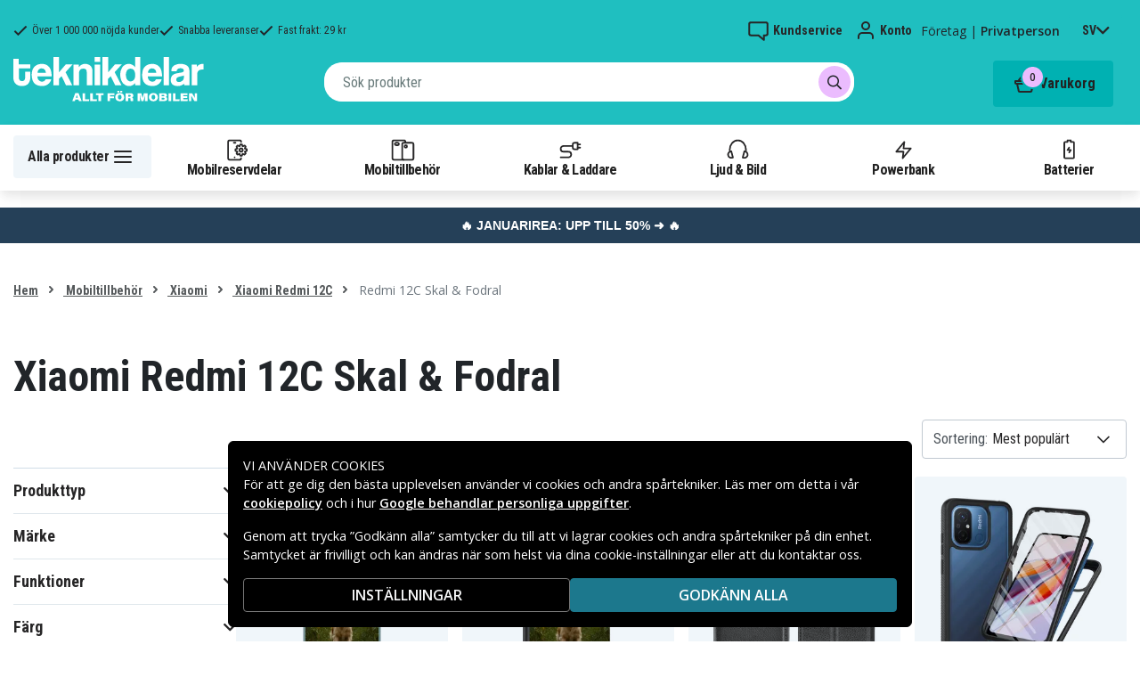

--- FILE ---
content_type: text/html; charset=utf-8
request_url: https://www.teknikdelar.se/kategori/redmi-12c-skal-fodral
body_size: 26033
content:
<!doctype html>
<html data-n-head-ssr lang="sv" data-n-head="%7B%22lang%22:%7B%22ssr%22:%22sv%22%7D%7D">
  <head >
    <meta data-n-head="ssr" charset="utf-8"><meta data-n-head="ssr" name="viewport" content="width=device-width, initial-scale=1, user-scalable=no"><meta data-n-head="ssr" data-hid="theme-color" name="theme-color" content="#1fbfc0"><meta data-n-head="ssr" name="format-detection" content="telephone=no"><meta data-n-head="ssr" data-hid="apple-mobile-web-app-title" name="apple-mobile-web-app-title" content="Teknikdelar"><meta data-n-head="ssr" data-hid="og:image" name="og:image" content="/TD_Logo_Slogan_SE_Black.webp"><meta data-n-head="ssr" data-hid="description" name="description" content="Köp Xiaomi Redmi 12C Skal, Fodral &amp; Plånboksfodral billigt online på Teknikdelar.se! ✓ Stort utbud ✓ Låga priser ✓ Snabba leveranser ✓ Säker betalning"><title>Xiaomi Redmi 12C Skal, Fodral &amp; Plånboksfodral - Teknikdelar.se</title><link data-n-head="ssr" rel="icon" href="/favicon.ico"><link rel="preload" as="style" href="https://fonts.googleapis.com/css2?family=Open+Sans:wght@400;500;600&amp;family=Roboto+Condensed:wght@400;700&amp;display=swap" data-hid="fonts-pre"><link rel="stylesheet" href="https://fonts.googleapis.com/css2?family=Open+Sans:wght@400;500;600&amp;family=Roboto+Condensed:wght@400;700&amp;display=swap" data-hid="fonts"><link data-n-head="ssr" rel="preconnect" href="https://assets.spares.nu"><link data-n-head="ssr" rel="preconnect" href="https://fonts.gstatic.com"><link rel="preload" as="font" type="font/woff2" href="/_nuxt/fonts/fa-regular-400-min.edf4d8e.woff2" data-hid="font-fa-pre" crossorigin="crossorigin"><link data-n-head="ssr" rel="alternate" hreflang="da" href="https://www.teknikdele.dk/kategori/mobiltillbehor/xiaomi/xiaomi-redmi-12c-tilbehor/redmi-12c-cover-etui"><link data-n-head="ssr" rel="alternate" hreflang="fi" href="https://www.tekniikkaosat.fi/kategoria/mobiililisatarvikkeet/xiaomi/xiaomi-redmi-12c-lisatarvikkeet/redmi-12c-kuori-kotelot"><link data-n-head="ssr" rel="alternate" hreflang="no" href="https://www.teknikkdeler.no/kategori/mobiltilbehor/tilbehor-xiaomi/xiaomi-redmi-12c-tilbehor/redmi-12c-deksel-etui"><link data-n-head="ssr" rel="alternate" hreflang="sv" href="https://www.teknikdelar.se/kategori/mobiltillbehor/xiaomi-tillbehor/xiaomi-redmi-12c-tillbehor/redmi-12c-skal-fodral"><link data-n-head="ssr" rel="canonical" href="https://www.teknikdelar.se/kategori/mobiltillbehor/xiaomi-tillbehor/xiaomi-redmi-12c-tillbehor/redmi-12c-skal-fodral"><style data-n-head="ssr" type="text/css" data-hid="font-awesome">
      @font-face {
        font-family: 'Font Awesome 5 Pro';
        font-display: swap;
        font-style: normal;
        font-weight: 400;
        src: url('/_nuxt/fonts/fa-regular-400-min.f912173.eot') format('embedded-opentype'),
             url('/_nuxt/fonts/fa-regular-400-min.edf4d8e.woff2') format('woff2'),
             url('/_nuxt/fonts/fa-regular-400-min.b304fd0.woff') format('woff'),
             url('/_nuxt/fonts/fa-regular-400-min.ca3094f.ttf') format('truetype'),
             url('/_nuxt/img/fa-regular-400-min.8aa02f2.svg#fontawesome') format('svg');
      }
    </style><script data-n-head="ssr" data-hid="gtm-script">window['dataLayer']=[];if(!window._gtm_init){window._gtm_init=1;(function(w,n,d,m,e,p){w[d]=(w[d]==1||n[d]=='yes'||n[d]==1||n[m]==1||(w[e]&&w[e][p]&&w[e][p]()))?1:0})(window,navigator,'doNotTrack','msDoNotTrack','external','msTrackingProtectionEnabled');(function(w,d,s,l,x,y){w[x]={};w._gtm_inject=function(i){if(w.doNotTrack||w[x][i])return;w[x][i]=1;w[l]=w[l]||[];function gtag(){w[l].push(arguments);}gtag('consent','default',{'ad_storage':'denied','analytics_storage':'denied','ad_user_data':'denied','ad_personalization':'denied'});w[l].push({'gtm.start':new Date().getTime(),event:'gtm.js'});var f=d.getElementsByTagName(s)[0],j=d.createElement(s);j.defer=true;j.src='https://www.googletagmanager.com/gtm.js?id='+i;f.parentNode.insertBefore(j,f);};w[l]=w[l]||[];w[l].push({originalLocation:d.location.protocol+"//"+d.location.hostname+d.location.pathname+d.location.search,originalReferrer:d.referrer})})(window,document,'script','dataLayer','_gtm_ids','_gtm_inject')};["GTM-NXRRZRQ"].forEach(function(i){window._gtm_inject(i)})</script><link rel="stylesheet" href="/_nuxt/css/4401aea.css"><link rel="stylesheet" href="/_nuxt/css/ffa8dde.css"><link rel="stylesheet" href="/_nuxt/css/bb48b8d.css"><link rel="stylesheet" href="/_nuxt/css/0f9f3fe.css">
  </head>
  <body >
    <noscript data-n-head="ssr" data-hid="gtm-noscript" data-pbody="true"><iframe src="https://www.googletagmanager.com/ns.html?id=GTM-NXRRZRQ&" height="0" width="0" style="display:none;visibility:hidden" title="gtm"></iframe></noscript><div data-server-rendered="true" id="__nuxt"><!----><div id="__layout"><div><!----><!----><!----> <header class="main-header"><section class="top-bar d-lg-none"><section tabindex="0" class="hooper"><div class="hooper-list"><ul class="hooper-track" style="transform:translate(0px, 0);"><li aria-hidden="true" class="hooper-slide" style="width:100%;"><div class="small-usp"><i class="far fa-check"></i> <em>Över 1 000 000 nöjda kunder</em></div></li><li aria-hidden="true" class="hooper-slide" style="width:0px;"><div class="small-usp"><i class="far fa-check"></i> <em>Snabba leveranser</em></div></li><li aria-hidden="true" class="hooper-slide is-prev" style="width:0px;"><div class="small-usp"><i class="far fa-check"></i> <em>Fast frakt: 29 kr</em></div></li><li class="hooper-slide is-active" style="width:100%;"><div class="small-usp"><i class="far fa-check"></i> <em>Över 1 000 000 nöjda kunder</em></div></li><li aria-hidden="true" class="hooper-slide is-next" style="width:0px;"><div class="small-usp"><i class="far fa-check"></i> <em>Snabba leveranser</em></div></li><li aria-hidden="true" class="hooper-slide" style="width:0px;"><div class="small-usp"><i class="far fa-check"></i> <em>Fast frakt: 29 kr</em></div></li><li aria-hidden="true" class="hooper-slide is-clone" style="width:100%;"><div class="small-usp"><i class="far fa-check"></i> <em>Över 1 000 000 nöjda kunder</em></div></li><li aria-hidden="true" class="hooper-slide is-clone" style="width:0px;"><div class="small-usp"><i class="far fa-check"></i> <em>Snabba leveranser</em></div></li><li aria-hidden="true" class="hooper-slide is-clone" style="width:0px;"><div class="small-usp"><i class="far fa-check"></i> <em>Fast frakt: 29 kr</em></div></li></ul><div aria-live="polite" aria-atomic="true" class="hooper-liveregion hooper-sr-only">Item 1 of 3</div></div></section></section> <div class="fixed-scroll"><div class="usp-top-bar d-none d-lg-block" data-v-67787e96><div class="container" data-v-67787e96><div class="row align-items-center" data-v-67787e96><div class="col d-flex flex-row ups-items" data-v-67787e96><div class="ups-item" data-v-67787e96><i class="far fa-check" data-v-67787e96></i> <small data-v-67787e96>Över 1 000 000 nöjda kunder</small></div> <div class="ups-item" data-v-67787e96><i class="far fa-check" data-v-67787e96></i> <small data-v-67787e96>Snabba leveranser</small></div> <div class="ups-item" data-v-67787e96><i class="far fa-check" data-v-67787e96></i> <small data-v-67787e96>Fast frakt: 29 kr</small></div></div> <div class="col d-flex flex-row" data-v-67787e96><div class="quick-actions" data-v-67787e96><a href="https://www.teknikdelar.se/kontakt-kundservice" class="quick-action" data-v-67787e96><img src="[data-uri]" alt="Kundservice" class="support-icon" data-v-67787e96> <small data-v-67787e96>Kundservice</small></a> <div class="quick-action user-account" data-v-67787e96><img src="[data-uri]" alt="Konto" class="avatar-icon" data-v-67787e96> <small data-v-67787e96>Konto</small></div> <div class="quick-action user-type" data-v-67787e96><p data-v-67787e96><span data-v-67787e96>
                Företag
              </span>
              |
              <span class="active" data-v-67787e96>
                Privatperson
              </span></p></div> <div tabindex="0" class="quick-action locale-toggle" data-v-67787e96><button data-v-67787e96><small class="text-uppercase" data-v-67787e96>sv</small> <i class="fas fa-chevron-down" data-v-67787e96></i></button> <!----></div></div></div></div></div></div> <section class="top-bar d-none d-lg-none"><div class="container"><div class="row align-items-center"><div class="col small-usps"><div class="small-usp"><i class="far fa-check"></i> <small>Över 1 000 000 nöjda kunder</small></div> <div class="small-usp"><i class="far fa-check"></i> <small>Snabba leveranser</small></div> <div class="small-usp"><i class="far fa-check"></i> <small>Fast frakt: 29 kr</small></div></div> <div class="col d-flex justify-content-end"><ul class="nav"><li class="nav-item b-nav-dropdown dropdown language-switcher"><a role="button" aria-haspopup="true" aria-expanded="false" href="#" target="_self" class="nav-link dropdown-toggle"><span class="flag f-se"></span></a><ul tabindex="-1" class="dropdown-menu"><!----></ul></li></ul> <ul class="nav align-items-center"><li class="nav-item b-nav-dropdown dropdown vat-switcher"><a role="button" aria-haspopup="true" aria-expanded="false" href="#" target="_self" class="nav-link dropdown-toggle"><span>
                      Inkl. moms
                    </span> <span style="display:none;">
                      Exkl. moms (företag)
                    </span></a><ul tabindex="-1" class="dropdown-menu"><!----></ul></li> <li class="nav-item account-link"><a href="#" rel="noindex nofollow"><span>Konto</span></a></li></ul></div></div></div></section> <div class="container branding d-none d-lg-block"><div class="row mx-0 align-items-center justify-content-between"><div class="col-1 col-md-2 pl-0"><a href="/" class="nuxt-link-active"><img src="/TD_logo_white-se.svg" height="30" alt="Teknikdelar" class="logo"></a></div> <div class="col-md-6 pb-1"><div class="search-wrapper"><!----></div></div> <div class="col-auto"><button class="shopping-bag"><span class="shopping-cart"><img src="[data-uri]" width="42" height="42" alt="Varukorg" class="td-icon"> <span class="count">0</span></span> <span class="cart-title">Varukorg</span></button></div></div></div> <nav class="navbar mobile-navbar navbar-light navbar-expand-lg"><div class="container"><button type="button" title="Menu" class="collapsed toggler"><svg width="32" height="32" viewBox="0 0 32 32" xmlns="http://www.w3.org/2000/svg"><path d="M25 15a1 1 0 0 1 .117 1.993L25 17H7a1 1 0 0 1-.117-1.993L7 15h18zm0-6a1 1 0 0 1 .117 1.993L25 11H7a1 1 0 0 1-.117-1.993L7 9h18zm0 12a1 1 0 0 1 .117 1.993L25 23H7a1 1 0 0 1-.117-1.993L7 21h18z" fill="#272627" fill-rule="nonzero"></path></svg> <span class="d-inline d-lg-none mobile">
              Meny
            </span> <span class="d-none d-lg-inline desktop">
              Alla produkter
            </span></button> <div class="header-categories"><div class="scrollable"><ul class="navbar-nav main-nav"><li class="nav-item"><a href="/kategori/mobilreservdelar" target="_self" class="nav-link"><img src="https://assets.spares.nu/categories/thumb/b67080ff-0d2f-46ee-a602-19e491e9a74c.svg" alt="">
          Mobilreservdelar
        </a></li><li class="nav-item"><a href="/kategori/mobiltillbehor" target="_self" class="nav-link"><img src="https://assets.spares.nu/categories/thumb/ca7a4995-d63f-4e04-ade6-59df8bf4d79f.svg" alt="">
          Mobiltillbehör
        </a></li><li class="nav-item"><a href="/kategori/kablar-laddare" target="_self" class="nav-link"><img src="https://assets.spares.nu/categories/thumb/35a3a77c-a3d3-4b04-8f0e-d8dc5c2723e9.svg" alt="">
          Kablar &amp; Laddare
        </a></li><li class="nav-item"><a href="/kategori/ljud-bild" target="_self" class="nav-link"><img src="https://assets.spares.nu/categories/thumb/31eca997-7d67-4e78-9607-f9ff9dfa6442.svg" alt="">
          Ljud &amp; Bild
        </a></li><li class="nav-item"><a href="/kategori/batterier-powerbank" target="_self" class="nav-link"><img src="https://assets.spares.nu/categories/thumb/1615a507-984c-4895-baab-09ee8ccdd8f4.svg" alt="">
          Powerbank
        </a></li><li class="nav-item"><a href="/kategori/batterier" target="_self" class="nav-link"><img src="https://assets.spares.nu/categories/thumb/07879628-aabc-48be-b0ab-2fbb01700f8e.svg" alt="">
          Batterier
        </a></li></ul></div> <div class="scroll-nav next-shown"><!----> <button aria-label="Nästa" class="next"><svg width="32" height="32" viewBox="0 0 32 32" xmlns="http://www.w3.org/2000/svg"><path d="M13.293 21.707a1 1 0 0 1 0-1.414L17.585 16l-4.292-4.293a1 1 0 0 1-.083-1.32l.083-.094a1 1 0 0 1 1.414 0l5 5a1 1 0 0 1 0 1.414l-5 5a1 1 0 0 1-1.414 0z" fill="#ffffff" fill-rule="nonzero"></path></svg></button></div></div> <a href="/" target="_self" class="navbar-brand d-sm-block d-lg-none nuxt-link-active"><img src="/TD_logo_white-se.svg" height="30" alt="Teknikdelar" class="logo"></a> <ul class="navbar-nav right-nav"><li class="nav-item shopping-bag mobile-shopping-bag"><a href="#" target="_self" class="nav-link"><span class="mobile-cart"><img src="[data-uri]" width="32" height="32" alt="Varukorg" class="td-icon"> <span class="count">0</span></span> <span class="cart-title">Varukorg</span></a></li></ul></div></nav> <div class="mobile-search d-lg-none"><div class="auto-complete"><div class="d-lg-block d-flex search-wrapper"><div dir="auto" class="v-select search-bar vs--single vs--searchable"> <div id="vs692198__combobox" role="combobox" aria-expanded="false" aria-owns="vs692198__listbox" aria-controls="vs692198__listbox" aria-label="Search for option" class="vs__dropdown-toggle"><div class="vs__selected-options"> <input placeholder="Sök produkter" aria-autocomplete="list" aria-labelledby="vs692198__combobox" aria-controls="vs692198__listbox" type="search" autocomplete="off" value="" class="vs__search"></div> <div class="vs__actions"><button type="button" title="Clear Selected" aria-label="Clear Selected" class="vs__clear" style="display:none;"><svg xmlns="http://www.w3.org/2000/svg" width="10" height="10"><path d="M6.895455 5l2.842897-2.842898c.348864-.348863.348864-.914488 0-1.263636L9.106534.261648c-.348864-.348864-.914489-.348864-1.263636 0L5 3.104545 2.157102.261648c-.348863-.348864-.914488-.348864-1.263636 0L.261648.893466c-.348864.348864-.348864.914489 0 1.263636L3.104545 5 .261648 7.842898c-.348864.348863-.348864.914488 0 1.263636l.631818.631818c.348864.348864.914773.348864 1.263636 0L5 6.895455l2.842898 2.842897c.348863.348864.914772.348864 1.263636 0l.631818-.631818c.348864-.348864.348864-.914489 0-1.263636L6.895455 5z"></path></svg></button> <span class="search-icon"><i class="fas fa-search"></i> <i class="far fa-times"></i></span> <div class="vs__spinner" style="display:none;">Loading...</div></div></div> <ul id="vs692198__listbox" role="listbox" style="display:none;visibility:hidden;"></ul> </div> <!----></div></div></div></div> <div tabindex="-1" class="b-sidebar-outer mobile-nav category-mega-menu"><!----><div tabindex="-1" role="dialog" aria-modal="true" aria-hidden="true" class="b-sidebar shadow bg-light text-dark" style="width:324;display:none;"><header class="b-sidebar-header"><strong><header class="sidebar-header"><div class="d-flex"><div class="p-2 flex-grow-1"><h3>Meny</h3></div></div></header></strong><button type="button" aria-label="Close" class="close text-dark"><svg viewBox="0 0 16 16" width="1em" height="1em" focusable="false" role="img" aria-label="x" xmlns="http://www.w3.org/2000/svg" fill="currentColor" class="bi-x b-icon bi"><g><path d="M4.646 4.646a.5.5 0 0 1 .708 0L8 7.293l2.646-2.647a.5.5 0 0 1 .708.708L8.707 8l2.647 2.646a.5.5 0 0 1-.708.708L8 8.707l-2.646 2.647a.5.5 0 0 1-.708-.708L7.293 8 4.646 5.354a.5.5 0 0 1 0-.708z"/></g></svg></button></header></div><!----><div class="b-sidebar-backdrop bg-dark" style="display:none;"></div></div></header> <section class="extra-banner inactive"><!----></section> <section class="store-message">
<p>
    <a href="https://www.teknikdelar.se/kategori/kampanj/januarirea" style="text-decoration: none; display: block; background-color: #254058; padding: 8px 12px; text-align: center; font-family: 'Roboto', sans-serif;">
        <span style="color: #ffffff; font-size: 14px; font-weight: bold;">
            🔥 JANUARIREA: UPP TILL 50% ➜ 🔥
        </span>
    </a>

</p></section> <nav class="breadcrumbs"><div class="container"><ol class="breadcrumb"><li class="breadcrumb-item"><a href="/" target="_self" class="nuxt-link-active">
        Hem
      </a></li><li class="breadcrumb-item"><a href="/kategori/mobiltillbehor" target="_self">
        Mobiltillbehör
      </a></li><li class="breadcrumb-item"><a href="/kategori/mobiltillbehor/xiaomi-tillbehor" target="_self">
        Xiaomi
      </a></li><li class="breadcrumb-item"><a href="/kategori/mobiltillbehor/xiaomi-tillbehor/xiaomi-redmi-12c-tillbehor" target="_self">
        Xiaomi Redmi 12C
      </a></li><li class="breadcrumb-item active"><span aria-current="location">
        Redmi 12C Skal &amp; Fodral
      </span></li></ol></div></nav> <main data-slug="redmi-12c-skal-fodral" data-fetch-key="ProductCategory:0" class="product-category"><div class="header cat-header"><div class="container"><h1>Xiaomi Redmi 12C Skal &amp; Fodral</h1> <!----> <!----> <!----> <!----> <div class="deal-tagline"><span>Missa inte!</span></div></div></div> <div><section class="product-grid-wrapper container"><div class="product-view-row"><div class="filter-sidebar"><div class="product-filter"><div class="desktop-header d-none d-lg-block"></div> <div class="mobile-header"><div class="title">
      Filtrera
    </div> <div class="close"><button><i class="far fa-times"></i></button></div></div> <ul class="filter-parent"></ul> <div class="mobile-footer"><button class="btn btn-primary btn-block"><span>Filtrera</span> <!----></button> <button class="btn btn-outline-dark btn-block">
      Rensa filter
    </button></div></div></div> <div class="product-list with-sidebar"><header><div class="product-list-header"><!----> <div class="result-sorting d-flex justify-content-between"><section class="phone-model-selector" style="display:none;"><h2>Hitta reservdelar &amp; tillbehör till din mobil!</h2> <div class="select-group"><div dir="auto" class="v-select vs--single vs--unsearchable"> <div id="vs692199__combobox" role="combobox" aria-expanded="false" aria-owns="vs692199__listbox" aria-controls="vs692199__listbox" aria-label="Search for option" class="vs__dropdown-toggle"><div class="vs__selected-options"><span class="vs__selected">
            
           <!----></span> <input readonly="readonly" aria-autocomplete="list" aria-labelledby="vs692199__combobox" aria-controls="vs692199__listbox" type="search" autocomplete="off" value="" class="vs__search"></div> <div class="vs__actions"><button type="button" title="Clear Selected" aria-label="Clear Selected" class="vs__clear" style="display:none;"><svg xmlns="http://www.w3.org/2000/svg" width="10" height="10"><path d="M6.895455 5l2.842897-2.842898c.348864-.348863.348864-.914488 0-1.263636L9.106534.261648c-.348864-.348864-.914489-.348864-1.263636 0L5 3.104545 2.157102.261648c-.348863-.348864-.914488-.348864-1.263636 0L.261648.893466c-.348864.348864-.348864.914489 0 1.263636L3.104545 5 .261648 7.842898c-.348864.348863-.348864.914488 0 1.263636l.631818.631818c.348864.348864.914773.348864 1.263636 0L5 6.895455l2.842898 2.842897c.348863.348864.914772.348864 1.263636 0l.631818-.631818c.348864-.348864.348864-.914489 0-1.263636L6.895455 5z"></path></svg></button> <svg xmlns="http://www.w3.org/2000/svg" width="14" height="10" role="presentation" class="vs__open-indicator"><path d="M9.211364 7.59931l4.48338-4.867229c.407008-.441854.407008-1.158247 0-1.60046l-.73712-.80023c-.407008-.441854-1.066904-.441854-1.474243 0L7 5.198617 2.51662.33139c-.407008-.441853-1.066904-.441853-1.474243 0l-.737121.80023c-.407008.441854-.407008 1.158248 0 1.600461l4.48338 4.867228L7 10l2.211364-2.40069z"></path></svg> <div class="vs__spinner" style="display:none;">Loading...</div></div></div> <ul id="vs692199__listbox" role="listbox" style="display:none;visibility:hidden;"></ul> </div> <!----> <!----></div></section> <div class="sorting-filtering"><div class="sorting-controls"><div class="form-control filter-control d-lg-none d-md-none d-sm-none d-flex justify-content-between" data-v-35548591><span data-v-35548591>
    Filtrera
    <!----></span> <svg width="32" height="32" viewBox="0 0 32 32" xmlns="http://www.w3.org/2000/svg" data-v-35548591><path d="M15 11a1 1 0 0 1-1.993.117L13 11v-1H7a1 1 0 0 1-.117-1.993L7 8h6V7a1 1 0 0 1 1.993-.117L15 7v4zm11-2a1 1 0 0 1-.883.993L25 10h-7a1 1 0 0 1-.117-1.993L18 8h7a1 1 0 0 1 1 1zm-9 7a1 1 0 0 1-.883.993L16 17H7a1 1 0 0 1-.117-1.993L7 15h9a1 1 0 0 1 1 1zm2-2a1 1 0 0 1 1.993-.117L21 14v1h4a1 1 0 0 1 .117 1.993L25 17h-4v1a1 1 0 0 1-1.993.117L19 18v-4zm-6 11a1 1 0 0 1-1.993.117L11 25v-1H7a1 1 0 0 1-.117-1.993L7 22h4v-1a1 1 0 0 1 1.993-.117L13 21v4zm13-2a1 1 0 0 1-.883.993L25 24h-9a1 1 0 0 1-.117-1.993L16 22h9a1 1 0 0 1 1 1z" fill="#000" fill-rule="nonzero" data-v-35548591></path></svg></div> <div class="d-lg-none d-md-none d-block"><div class="mobile-sort" data-v-d461457a><button class="sort-button" data-v-d461457a><span data-v-d461457a>Mest populärt</span> <i class="fas fa-chevron-down" data-v-d461457a></i></button> <!----></div></div> <div class="d-none d-md-block d-lg-block ml-auto"><div class="form-control sort-control"><span>Sortering:</span> <select><option selected="selected" value="1">
                        Mest populärt
                      </option><option value="2">
                        Lägsta pris
                      </option><option value="3">
                        Högsta pris
                      </option><option value="4">
                        Högst rabatt
                      </option><option value="5">
                        Högsta kundbetyg
                      </option><option value="6">
                        Nyast
                      </option></select></div></div></div> <!----></div></div></div></header> <!----> <div class="container_"><div class="header"><!----></div> <a id="gridanchor"></a> <div class="grid"><a href="/produkt/designa-ditt-eget-xiaomi-redmi-12c-genomskinligt-skal" class="product-card"><div class="details-wrapper"><div class="product-card-image"><!----> <img loading="lazy" src="https://assets.spares.nu/products/thumb/XIR12C-PRINT.154.03-DYOWHITE_BI1BxDvKTv-VU241eWkyz.jpg" width="138" height="300" alt="Designa ditt eget Xiaomi Redmi 12C Genomskinligt Skal" class="featured"></div> <div class="meta"><div><p class="product-name"> Designa ditt eget Xiaomi Redmi 12C Genomskinligt Skal</p></div> <div class="price-rating"><div class="mt-1 product-rating" style="visibility:hidden;"><div class="product-score-rating" data-v-51861292><div class="stars" style="--star-size:14px;" data-v-51861292></div> <!----></div></div> <div class="product-pricing"><div class="product-price">149 kr</div></div></div></div></div> <div class="stock-and-atc"><div class="stock-check"><!----> <div class="stock-status back-order-quick"><div class="stock-indicator"></div> <small class="stock-status-text"><!----></small></div></div> <div class="add-to-cart"><button>
          Lägg i varukorg
        </button> <!----></div></div></a><a href="/produkt/designa-ditt-eget-xiaomi-redmi-12c-planboksfodral" class="product-card"><div class="details-wrapper"><div class="product-card-image"><!----> <img loading="lazy" src="https://assets.spares.nu/products/thumb/XIR12C-PRINT.009.01-DYOWHITE_SiYvQM-HIoAMeDW6E7UAL.jpg" width="161" height="300" alt="Designa ditt eget Xiaomi Redmi 12C Plånboksfodral" class="featured"></div> <div class="meta"><div><p class="product-name"> Designa ditt eget Xiaomi Redmi 12C Plånboksfodral</p></div> <div class="price-rating"><div class="mt-1 product-rating" style="visibility:hidden;"><div class="product-score-rating" data-v-51861292><div class="stars" style="--star-size:14px;" data-v-51861292></div> <!----></div></div> <div class="product-pricing"><div class="product-price">169 kr</div></div></div></div></div> <div class="stock-and-atc"><div class="stock-check"><!----> <div class="stock-status back-order-quick"><div class="stock-indicator"></div> <small class="stock-status-text"><!----></small></div></div> <div class="add-to-cart"><button>
          Lägg i varukorg
        </button> <!----></div></div></a><a href="/produkt/xiaomi-redmi-12c-4g-telefonfodral-svart" class="product-card"><div class="details-wrapper"><div class="product-card-image"><!----> <img loading="lazy" src="https://assets.spares.nu/products/thumb/26b7ab03-c91d-4138-8f6b-d9dcef03c5aa.jpg" width="300" height="300" alt="Xiaomi Redmi 12C 4G telefonfodral - Svart" class="featured"></div> <div class="meta"><div><p class="product-name"> Xiaomi Redmi 12C 4G telefonfodral - Svart</p></div> <div class="price-rating"><div class="mt-1 product-rating" style="visibility:visible;"><div class="product-score-rating" data-v-51861292><div class="stars" style="--star-size:14px;" data-v-51861292></div> <span class="score" data-v-51861292>
    (4)
  </span></div></div> <div class="product-pricing"><div class="product-price">129 kr</div></div></div></div></div> <div class="stock-and-atc"><div class="stock-check"><!----> <div class="stock-status in-stock"><div class="stock-indicator"></div> <small class="stock-status-text"><!----></small></div></div> <div class="add-to-cart"><button>
          Lägg i varukorg
        </button> <!----></div></div></a><a href="/produkt/xiaomi-redmi-12c-4g-skal-svart" class="product-card"><div class="details-wrapper"><div class="product-card-image"><!----> <img loading="lazy" src="https://assets.spares.nu/products/thumb/0322c4c2-5fd8-440c-b113-8c5efaf1d150.jpg" width="300" height="300" alt="Xiaomi Redmi 12C 4G skal - Svart" class="featured"></div> <div class="meta"><div><p class="product-name"> Xiaomi Redmi 12C 4G skal - Svart</p></div> <div class="price-rating"><div class="mt-1 product-rating" style="visibility:hidden;"><div class="product-score-rating" data-v-51861292><div class="stars" style="--star-size:14px;" data-v-51861292></div> <!----></div></div> <div class="product-pricing"><div class="product-price">139 kr</div></div></div></div></div> <div class="stock-and-atc"><div class="stock-check"><!----> <div class="stock-status in-stock"><div class="stock-indicator"></div> <small class="stock-status-text"><!----></small></div></div> <div class="add-to-cart"><button>
          Lägg i varukorg
        </button> <!----></div></div></a><a href="/produkt/xiaomi-redmi-12c-4g-skal-med-stativ-bla" class="product-card"><div class="details-wrapper"><div class="product-card-image"><!----> <img loading="lazy" src="https://assets.spares.nu/products/thumb/0bb7b14d-482e-45b5-9e6d-e09619d15dec.jpg" width="300" height="300" alt="Xiaomi Redmi 12C 4G skal med stativ - Blå" class="featured"></div> <div class="meta"><div><p class="product-name"> Xiaomi Redmi 12C 4G skal med stativ - Blå</p></div> <div class="price-rating"><div class="mt-1 product-rating" style="visibility:hidden;"><div class="product-score-rating" data-v-51861292><div class="stars" style="--star-size:14px;" data-v-51861292></div> <!----></div></div> <div class="product-pricing"><div class="product-price"><div class="campaign">50%</div><span class="discount-price">65 kr</span>  <del class="normal-price">129 kr</del></div></div></div></div></div> <div class="stock-and-atc"><div class="stock-check"><!----> <div class="stock-status in-stock"><div class="stock-indicator"></div> <small class="stock-status-text"><!----></small></div></div> <div class="add-to-cart"><button>
          Lägg i varukorg
        </button> <!----></div></div></a><a href="/produkt/xiaomi-redmi-12c-4g-skal-med-stativ-svart" class="product-card"><div class="details-wrapper"><div class="product-card-image"><!----> <img loading="lazy" src="https://assets.spares.nu/products/thumb/f56680d8-e09c-4eb3-abe1-f5cac15b10d0.jpg" width="300" height="300" alt="Xiaomi Redmi 12C 4G skal med stativ - Svart" class="featured"></div> <div class="meta"><div><p class="product-name"> Xiaomi Redmi 12C 4G skal med stativ - Svart</p></div> <div class="price-rating"><div class="mt-1 product-rating" style="visibility:hidden;"><div class="product-score-rating" data-v-51861292><div class="stars" style="--star-size:14px;" data-v-51861292></div> <!----></div></div> <div class="product-pricing"><div class="product-price">129 kr</div></div></div></div></div> <div class="stock-and-atc"><div class="stock-check"><!----> <div class="stock-status in-stock"><div class="stock-indicator"></div> <small class="stock-status-text"><!----></small></div></div> <div class="add-to-cart"><button>
          Lägg i varukorg
        </button> <!----></div></div></a><a href="/produkt/xiaomi-redmi-12c-transparent-mobilskal-kapivara" class="product-card"><div class="details-wrapper"><div class="product-card-image"><!----> <img loading="lazy" src="https://assets.spares.nu/products/thumb/XIR12C-PRINT.154.03-TEKNIK00133_eH6badS-JAKZie_yxGKGx.jpg" width="300" height="300" alt="Xiaomi Redmi 12C Transparent Mobilskal Kapivara" class="featured"></div> <div class="meta"><div><p class="product-name"> Xiaomi Redmi 12C Transparent Mobilskal Kapivara</p></div> <div class="price-rating"><div class="mt-1 product-rating" style="visibility:hidden;"><div class="product-score-rating" data-v-51861292><div class="stars" style="--star-size:14px;" data-v-51861292></div> <!----></div></div> <div class="product-pricing"><div class="product-price">149 kr</div></div></div></div></div> <div class="stock-and-atc"><div class="stock-check"><!----> <div class="stock-status back-order-quick"><div class="stock-indicator"></div> <small class="stock-status-text"><!----></small></div></div> <div class="add-to-cart"><button>
          Lägg i varukorg
        </button> <!----></div></div></a><a href="/produkt/xiaomi-redmi-12c-transparent-mobilskal-fluffiga-tassar" class="product-card"><div class="details-wrapper"><div class="product-card-image"><!----> <img loading="lazy" src="https://assets.spares.nu/products/thumb/XIR12C-PRINT.154.03-TEKNIK0073_Y7dKzONjzQ8YpcTu4azGf.jpg" width="300" height="300" alt="Xiaomi Redmi 12C Transparent Mobilskal Fluffiga Tassar" class="featured"></div> <div class="meta"><div><p class="product-name"> Xiaomi Redmi 12C Transparent Mobilskal Fluffiga Tassar</p></div> <div class="price-rating"><div class="mt-1 product-rating" style="visibility:hidden;"><div class="product-score-rating" data-v-51861292><div class="stars" style="--star-size:14px;" data-v-51861292></div> <!----></div></div> <div class="product-pricing"><div class="product-price">149 kr</div></div></div></div></div> <div class="stock-and-atc"><div class="stock-check"><!----> <div class="stock-status back-order-quick"><div class="stock-indicator"></div> <small class="stock-status-text"><!----></small></div></div> <div class="add-to-cart"><button>
          Lägg i varukorg
        </button> <!----></div></div></a><a href="/produkt/xiaomi-redmi-12c-transparent-mobilskal-valp" class="product-card"><div class="details-wrapper"><div class="product-card-image"><!----> <img loading="lazy" src="https://assets.spares.nu/products/thumb/XIR12C-PRINT.154.03-TEKNIK00106_4WPAAUHerScgZw3k5dg4L.jpg" width="300" height="300" alt="Xiaomi Redmi 12C Transparent Mobilskal Valp" class="featured"></div> <div class="meta"><div><p class="product-name"> Xiaomi Redmi 12C Transparent Mobilskal Valp</p></div> <div class="price-rating"><div class="mt-1 product-rating" style="visibility:hidden;"><div class="product-score-rating" data-v-51861292><div class="stars" style="--star-size:14px;" data-v-51861292></div> <!----></div></div> <div class="product-pricing"><div class="product-price">149 kr</div></div></div></div></div> <div class="stock-and-atc"><div class="stock-check"><!----> <div class="stock-status back-order-quick"><div class="stock-indicator"></div> <small class="stock-status-text"><!----></small></div></div> <div class="add-to-cart"><button>
          Lägg i varukorg
        </button> <!----></div></div></a><a href="/produkt/xiaomi-redmi-12c-transparent-mobilskal-flygande-boll" class="product-card"><div class="details-wrapper"><div class="product-card-image"><!----> <img loading="lazy" src="https://assets.spares.nu/products/thumb/XIR12C-PRINT.154.03-TEKNIK0099_Ew0lQGCRSfH5gsAZRSjN7.jpg" width="300" height="300" alt="Xiaomi Redmi 12C Transparent Mobilskal Flygande boll" class="featured"></div> <div class="meta"><div><p class="product-name"> Xiaomi Redmi 12C Transparent Mobilskal Flygande boll</p></div> <div class="price-rating"><div class="mt-1 product-rating" style="visibility:hidden;"><div class="product-score-rating" data-v-51861292><div class="stars" style="--star-size:14px;" data-v-51861292></div> <!----></div></div> <div class="product-pricing"><div class="product-price">149 kr</div></div></div></div></div> <div class="stock-and-atc"><div class="stock-check"><!----> <div class="stock-status back-order-quick"><div class="stock-indicator"></div> <small class="stock-status-text"><!----></small></div></div> <div class="add-to-cart"><button>
          Lägg i varukorg
        </button> <!----></div></div></a><a href="/produkt/xiaomi-redmi-12c-transparent-mobilskal-stolt-stjarna" class="product-card"><div class="details-wrapper"><div class="product-card-image"><!----> <img loading="lazy" src="https://assets.spares.nu/products/thumb/XIR12C-PRINT.154.03-TEKNIK0092_dno2c5PKrBA-Z5ZMBvLSX.jpg" width="300" height="300" alt="Xiaomi Redmi 12C Transparent Mobilskal Stolt Stjärna" class="featured"></div> <div class="meta"><div><p class="product-name"> Xiaomi Redmi 12C Transparent Mobilskal Stolt Stjärna</p></div> <div class="price-rating"><div class="mt-1 product-rating" style="visibility:hidden;"><div class="product-score-rating" data-v-51861292><div class="stars" style="--star-size:14px;" data-v-51861292></div> <!----></div></div> <div class="product-pricing"><div class="product-price">149 kr</div></div></div></div></div> <div class="stock-and-atc"><div class="stock-check"><!----> <div class="stock-status back-order-quick"><div class="stock-indicator"></div> <small class="stock-status-text"><!----></small></div></div> <div class="add-to-cart"><button>
          Lägg i varukorg
        </button> <!----></div></div></a><a href="/produkt/xiaomi-redmi-12c-4g-smartphone-skal-svart" class="product-card"><div class="details-wrapper"><div class="product-card-image"><!----> <img loading="lazy" src="https://assets.spares.nu/products/thumb/20d89b09-1bdc-4f81-960c-d8429ef479b1.jpg" width="300" height="300" alt="Xiaomi Redmi 12C 4G smartphone skal - Svart" class="featured"></div> <div class="meta"><div><p class="product-name"> Xiaomi Redmi 12C 4G smartphone skal - Svart</p></div> <div class="price-rating"><div class="mt-1 product-rating" style="visibility:hidden;"><div class="product-score-rating" data-v-51861292><div class="stars" style="--star-size:14px;" data-v-51861292></div> <!----></div></div> <div class="product-pricing"><div class="product-price">119 kr</div></div></div></div></div> <div class="stock-and-atc"><div class="stock-check"><!----> <div class="stock-status in-stock"><div class="stock-indicator"></div> <small class="stock-status-text"><!----></small></div></div> <div class="add-to-cart"><button>
          Lägg i varukorg
        </button> <!----></div></div></a><a href="/produkt/xiaomi-redmi-12c-transparent-mobilskal-miniatyrblommor" class="product-card"><div class="details-wrapper"><div class="product-card-image"><!----> <img loading="lazy" src="https://assets.spares.nu/products/thumb/XIR12C-PRINT.154.03-TEKNIK00109_iFaPh0z9Z8E1FVSAJrg5k.jpg" width="300" height="300" alt="Xiaomi Redmi 12C Transparent Mobilskal Miniatyrblommor" class="featured"></div> <div class="meta"><div><p class="product-name"> Xiaomi Redmi 12C Transparent Mobilskal Miniatyrblommor</p></div> <div class="price-rating"><div class="mt-1 product-rating" style="visibility:hidden;"><div class="product-score-rating" data-v-51861292><div class="stars" style="--star-size:14px;" data-v-51861292></div> <!----></div></div> <div class="product-pricing"><div class="product-price">149 kr</div></div></div></div></div> <div class="stock-and-atc"><div class="stock-check"><!----> <div class="stock-status back-order-quick"><div class="stock-indicator"></div> <small class="stock-status-text"><!----></small></div></div> <div class="add-to-cart"><button>
          Lägg i varukorg
        </button> <!----></div></div></a><a href="/produkt/xiaomi-redmi-12c-transparent-mobilskal-elegant-rosett" class="product-card"><div class="details-wrapper"><div class="product-card-image"><!----> <img loading="lazy" src="https://assets.spares.nu/products/thumb/XIR12C-PRINT.154.03-TEKNIK00108_l8uLO7yJialUJAmYymjQg.jpg" width="300" height="300" alt="Xiaomi Redmi 12C Transparent Mobilskal Elegant Rosett" class="featured"></div> <div class="meta"><div><p class="product-name"> Xiaomi Redmi 12C Transparent Mobilskal Elegant Rosett</p></div> <div class="price-rating"><div class="mt-1 product-rating" style="visibility:hidden;"><div class="product-score-rating" data-v-51861292><div class="stars" style="--star-size:14px;" data-v-51861292></div> <!----></div></div> <div class="product-pricing"><div class="product-price">149 kr</div></div></div></div></div> <div class="stock-and-atc"><div class="stock-check"><!----> <div class="stock-status back-order-quick"><div class="stock-indicator"></div> <small class="stock-status-text"><!----></small></div></div> <div class="add-to-cart"><button>
          Lägg i varukorg
        </button> <!----></div></div></a><a href="/produkt/xiaomi-redmi-12c-transparent-mobilskal-sma-hjartan" class="product-card"><div class="details-wrapper"><div class="product-card-image"><!----> <img loading="lazy" src="https://assets.spares.nu/products/thumb/XIR12C-PRINT.154.03-TEKNIK00103_dfgUbBedP5wiQoIPArQtK.jpg" width="300" height="300" alt="Xiaomi Redmi 12C Transparent Mobilskal Små Hjärtan" class="featured"></div> <div class="meta"><div><p class="product-name"> Xiaomi Redmi 12C Transparent Mobilskal Små Hjärtan</p></div> <div class="price-rating"><div class="mt-1 product-rating" style="visibility:hidden;"><div class="product-score-rating" data-v-51861292><div class="stars" style="--star-size:14px;" data-v-51861292></div> <!----></div></div> <div class="product-pricing"><div class="product-price">149 kr</div></div></div></div></div> <div class="stock-and-atc"><div class="stock-check"><!----> <div class="stock-status back-order-quick"><div class="stock-indicator"></div> <small class="stock-status-text"><!----></small></div></div> <div class="add-to-cart"><button>
          Lägg i varukorg
        </button> <!----></div></div></a><a href="/produkt/xiaomi-redmi-12c-transparent-mobilskal-lyxig-sko" class="product-card"><div class="details-wrapper"><div class="product-card-image"><!----> <img loading="lazy" src="https://assets.spares.nu/products/thumb/XIR12C-PRINT.154.03-TEKNIK0097_xZ7GW2zBQWMPQ63Ba3FWh.jpg" width="300" height="300" alt="Xiaomi Redmi 12C Transparent Mobilskal Lyxig Sko" class="featured"></div> <div class="meta"><div><p class="product-name"> Xiaomi Redmi 12C Transparent Mobilskal Lyxig Sko</p></div> <div class="price-rating"><div class="mt-1 product-rating" style="visibility:hidden;"><div class="product-score-rating" data-v-51861292><div class="stars" style="--star-size:14px;" data-v-51861292></div> <!----></div></div> <div class="product-pricing"><div class="product-price">149 kr</div></div></div></div></div> <div class="stock-and-atc"><div class="stock-check"><!----> <div class="stock-status back-order-quick"><div class="stock-indicator"></div> <small class="stock-status-text"><!----></small></div></div> <div class="add-to-cart"><button>
          Lägg i varukorg
        </button> <!----></div></div></a><a href="/produkt/xiaomi-redmi-12c-transparent-mobilskal-silke-pride" class="product-card"><div class="details-wrapper"><div class="product-card-image"><!----> <img loading="lazy" src="https://assets.spares.nu/products/thumb/XIR12C-PRINT.154.03-TEKNIK0077_2cVYVgv10apjn3QjYzdAS.jpg" width="300" height="300" alt="Xiaomi Redmi 12C Transparent Mobilskal Silke Pride" class="featured"></div> <div class="meta"><div><p class="product-name"> Xiaomi Redmi 12C Transparent Mobilskal Silke Pride</p></div> <div class="price-rating"><div class="mt-1 product-rating" style="visibility:hidden;"><div class="product-score-rating" data-v-51861292><div class="stars" style="--star-size:14px;" data-v-51861292></div> <!----></div></div> <div class="product-pricing"><div class="product-price">149 kr</div></div></div></div></div> <div class="stock-and-atc"><div class="stock-check"><!----> <div class="stock-status back-order-quick"><div class="stock-indicator"></div> <small class="stock-status-text"><!----></small></div></div> <div class="add-to-cart"><button>
          Lägg i varukorg
        </button> <!----></div></div></a><a href="/produkt/xiaomi-redmi-12c-transparent-mobilskal-farglada-blommor" class="product-card"><div class="details-wrapper"><div class="product-card-image"><!----> <img loading="lazy" src="https://assets.spares.nu/products/thumb/XIR12C-PRINT.154.03-TEKNIK0049_faeBJVWsa2FJdA0Cnn2fK.jpg" width="300" height="300" alt="Xiaomi Redmi 12C Transparent Mobilskal Färglada blommor" class="featured"></div> <div class="meta"><div><p class="product-name"> Xiaomi Redmi 12C Transparent Mobilskal Färglada blommor</p></div> <div class="price-rating"><div class="mt-1 product-rating" style="visibility:hidden;"><div class="product-score-rating" data-v-51861292><div class="stars" style="--star-size:14px;" data-v-51861292></div> <!----></div></div> <div class="product-pricing"><div class="product-price">149 kr</div></div></div></div></div> <div class="stock-and-atc"><div class="stock-check"><!----> <div class="stock-status back-order-quick"><div class="stock-indicator"></div> <small class="stock-status-text"><!----></small></div></div> <div class="add-to-cart"><button>
          Lägg i varukorg
        </button> <!----></div></div></a><a href="/produkt/xiaomi-redmi-12c-transparent-mobilskal-fotboll" class="product-card"><div class="details-wrapper"><div class="product-card-image"><!----> <img loading="lazy" src="https://assets.spares.nu/products/thumb/XIR12C-PRINT.154.03-TEKNIK0035_1Uf1BH6x4qzjHt_GMj2i3.jpg" width="300" height="300" alt="Xiaomi Redmi 12C Transparent Mobilskal Fotboll" class="featured"></div> <div class="meta"><div><p class="product-name"> Xiaomi Redmi 12C Transparent Mobilskal Fotboll</p></div> <div class="price-rating"><div class="mt-1 product-rating" style="visibility:hidden;"><div class="product-score-rating" data-v-51861292><div class="stars" style="--star-size:14px;" data-v-51861292></div> <!----></div></div> <div class="product-pricing"><div class="product-price">149 kr</div></div></div></div></div> <div class="stock-and-atc"><div class="stock-check"><!----> <div class="stock-status back-order-quick"><div class="stock-indicator"></div> <small class="stock-status-text"><!----></small></div></div> <div class="add-to-cart"><button>
          Lägg i varukorg
        </button> <!----></div></div></a><a href="/produkt/xiaomi-redmi-12c-transparent-mobilskal-glitter-2" class="product-card"><div class="details-wrapper"><div class="product-card-image"><!----> <img loading="lazy" src="https://assets.spares.nu/products/thumb/XIR12C-PRINT.154.03-TEKNIK0034_SCa6tmrPjDYD34l4ufb41.jpg" width="300" height="300" alt="Xiaomi Redmi 12C Transparent Mobilskal Glitter" class="featured"></div> <div class="meta"><div><p class="product-name"> Xiaomi Redmi 12C Transparent Mobilskal Glitter</p></div> <div class="price-rating"><div class="mt-1 product-rating" style="visibility:hidden;"><div class="product-score-rating" data-v-51861292><div class="stars" style="--star-size:14px;" data-v-51861292></div> <!----></div></div> <div class="product-pricing"><div class="product-price">149 kr</div></div></div></div></div> <div class="stock-and-atc"><div class="stock-check"><!----> <div class="stock-status back-order-quick"><div class="stock-indicator"></div> <small class="stock-status-text"><!----></small></div></div> <div class="add-to-cart"><button>
          Lägg i varukorg
        </button> <!----></div></div></a><a href="/produkt/xiaomi-redmi-12c-transparent-mobilskal-svart-marmor" class="product-card"><div class="details-wrapper"><div class="product-card-image"><!----> <img loading="lazy" src="https://assets.spares.nu/products/thumb/XIR12C-PRINT.154.03-TEKNIK0031_d8Cp64nUBWop4Ju2VGCu4.jpg" width="300" height="300" alt="Xiaomi Redmi 12C Transparent Mobilskal Svart marmor" class="featured"></div> <div class="meta"><div><p class="product-name"> Xiaomi Redmi 12C Transparent Mobilskal Svart marmor</p></div> <div class="price-rating"><div class="mt-1 product-rating" style="visibility:hidden;"><div class="product-score-rating" data-v-51861292><div class="stars" style="--star-size:14px;" data-v-51861292></div> <!----></div></div> <div class="product-pricing"><div class="product-price">149 kr</div></div></div></div></div> <div class="stock-and-atc"><div class="stock-check"><!----> <div class="stock-status back-order-quick"><div class="stock-indicator"></div> <small class="stock-status-text"><!----></small></div></div> <div class="add-to-cart"><button>
          Lägg i varukorg
        </button> <!----></div></div></a><a href="/produkt/xiaomi-redmi-12c-transparent-mobilskal-glad-enhorning" class="product-card"><div class="details-wrapper"><div class="product-card-image"><!----> <img loading="lazy" src="https://assets.spares.nu/products/thumb/XIR12C-PRINT.154.03-TEKNIK0025_BCZfpS-u6EC9Js6ioE3V_.jpg" width="300" height="300" alt="Xiaomi Redmi 12C Transparent Mobilskal Glad Enhörning" class="featured"></div> <div class="meta"><div><p class="product-name"> Xiaomi Redmi 12C Transparent Mobilskal Glad Enhörning</p></div> <div class="price-rating"><div class="mt-1 product-rating" style="visibility:hidden;"><div class="product-score-rating" data-v-51861292><div class="stars" style="--star-size:14px;" data-v-51861292></div> <!----></div></div> <div class="product-pricing"><div class="product-price">149 kr</div></div></div></div></div> <div class="stock-and-atc"><div class="stock-check"><!----> <div class="stock-status back-order-quick"><div class="stock-indicator"></div> <small class="stock-status-text"><!----></small></div></div> <div class="add-to-cart"><button>
          Lägg i varukorg
        </button> <!----></div></div></a><a href="/produkt/xiaomi-redmi-12c-transparent-mobilskal-gratt-hjarta" class="product-card"><div class="details-wrapper"><div class="product-card-image"><!----> <img loading="lazy" src="https://assets.spares.nu/products/thumb/XIR12C-PRINT.154.03-TEKNIK0019_v9oW-5k3wGz33Wbai6X4_.jpg" width="300" height="300" alt="Xiaomi Redmi 12C Transparent Mobilskal Grått hjärta" class="featured"></div> <div class="meta"><div><p class="product-name"> Xiaomi Redmi 12C Transparent Mobilskal Grått hjärta</p></div> <div class="price-rating"><div class="mt-1 product-rating" style="visibility:hidden;"><div class="product-score-rating" data-v-51861292><div class="stars" style="--star-size:14px;" data-v-51861292></div> <!----></div></div> <div class="product-pricing"><div class="product-price">149 kr</div></div></div></div></div> <div class="stock-and-atc"><div class="stock-check"><!----> <div class="stock-status back-order-quick"><div class="stock-indicator"></div> <small class="stock-status-text"><!----></small></div></div> <div class="add-to-cart"><button>
          Lägg i varukorg
        </button> <!----></div></div></a><a href="/produkt/xiaomi-redmi-12c-transparent-mobilskal-ljusrosa-marmor" class="product-card"><div class="details-wrapper"><div class="product-card-image"><!----> <img loading="lazy" src="https://assets.spares.nu/products/thumb/XIR12C-PRINT.154.03-TEKNIK0018_42HRWR7K_bOo3sh8rz7jh.jpg" width="300" height="300" alt="Xiaomi Redmi 12C Transparent Mobilskal Ljusrosa marmor" class="featured"></div> <div class="meta"><div><p class="product-name"> Xiaomi Redmi 12C Transparent Mobilskal Ljusrosa marmor</p></div> <div class="price-rating"><div class="mt-1 product-rating" style="visibility:hidden;"><div class="product-score-rating" data-v-51861292><div class="stars" style="--star-size:14px;" data-v-51861292></div> <!----></div></div> <div class="product-pricing"><div class="product-price">149 kr</div></div></div></div></div> <div class="stock-and-atc"><div class="stock-check"><!----> <div class="stock-status back-order-quick"><div class="stock-indicator"></div> <small class="stock-status-text"><!----></small></div></div> <div class="add-to-cart"><button>
          Lägg i varukorg
        </button> <!----></div></div></a></div> <!----> <div class="footer"><nav aria-hidden="false" aria-label="Pagination"><ul aria-disabled="false" class="pagination b-pagination"><!----><li aria-hidden="true" class="page-item disabled"><span aria-label="Go to previous page" aria-disabled="true" class="page-link"><span class="prev-link"><svg width="32" height="32" viewBox="0 0 32 32" xmlns="http://www.w3.org/2000/svg"><path d="M13.293 21.707a1 1 0 0 1 0-1.414L17.585 16l-4.292-4.293a1 1 0 0 1-.083-1.32l.083-.094a1 1 0 0 1 1.414 0l5 5a1 1 0 0 1 0 1.414l-5 5a1 1 0 0 1-1.414 0z" fill="#272627" fill-rule="nonzero" transform="rotate(180 16 16)"></path></svg></span></span></li><!----><!----><li class="page-item active"><a href="/kategori/redmi-12c-skal-fodral" aria-current="page" aria-label="Go to page 1" target="_self" class="page-link nuxt-link-exact-active nuxt-link-active">1</a></li><li class="page-item"><a href="/kategori/redmi-12c-skal-fodral?page=2" aria-label="Go to page 2" target="_self" class="page-link">2</a></li><li class="page-item"><a href="/kategori/redmi-12c-skal-fodral?page=3" aria-label="Go to page 3" target="_self" class="page-link">3</a></li><!----><!----><li class="page-item"><a href="/kategori/redmi-12c-skal-fodral?page=2" aria-label="Go to next page" target="_self" class="page-link"><span class="next-link"><svg width="32" height="32" viewBox="0 0 32 32" xmlns="http://www.w3.org/2000/svg"><path d="M13.293 21.707a1 1 0 0 1 0-1.414L17.585 16l-4.292-4.293a1 1 0 0 1-.083-1.32l.083-.094a1 1 0 0 1 1.414 0l5 5a1 1 0 0 1 0 1.414l-5 5a1 1 0 0 1-1.414 0z" fill="#272627" fill-rule="nonzero"></path></svg></span></a></li><!----></ul></nav></div></div></div></div></section></div> <section class="customer-support-wrapper container"><div class="help-widget" data-v-ea55054c><div class="widget-container" data-v-ea55054c><div class="help-image" data-v-ea55054c><img src="/_nuxt/img/help.3057851.webp" alt="Fråga oss! Vi hjälper dig hitta rätt lösning" data-v-ea55054c></div> <div class="help-text" data-v-ea55054c><h3 data-v-ea55054c>Fråga oss! Vi hjälper dig hitta rätt lösning</h3> <p data-v-ea55054c>Vi är experter på teknik och allt för mobilen.</p> <button type="button" class="btn btn-primary" data-v-ea55054c>
        Chatta med oss
      </button></div></div></div></section> <section><!----></section> <!----></main> <!----> <section class="store-message-footer"><div class="container">
<div class="klaviyo-form-SHcmVT"></div></div></section> <div class="container" data-v-e7b8d09e><section class="usp" data-v-e7b8d09e><div class="usp-item" data-v-e7b8d09e><div class="usp-icon" data-v-e7b8d09e><svg width="32" height="32" viewBox="0 0 32 32" xmlns="http://www.w3.org/2000/svg" data-v-e7b8d09e><path d="m20.283 5.07 1.543 2.909 3.246.57a1 1 0 0 1 .827 1.012l-.01.113-.462 3.262 2.292 2.369a1 1 0 0 1 .08 1.297l-.08.093-2.292 2.368.462 3.263a1 1 0 0 1-.706 1.099l-.111.026-3.246.569-1.543 2.91a1 1 0 0 1-1.21.477l-.113-.047L16 25.913l-2.96 1.447a1 1 0 0 1-1.259-.325l-.064-.105-1.544-2.91-3.245-.57a1 1 0 0 1-.827-1.01l.01-.114.461-3.263-2.29-2.368a1 1 0 0 1-.08-1.297l.08-.093 2.29-2.369-.461-3.262a1 1 0 0 1 .706-1.099l.111-.026 3.245-.57 1.544-2.91a1 1 0 0 1 1.21-.476l.113.047L16 6.086l2.96-1.446a1 1 0 0 1 1.323.43zM18.968 6.86l-2.529 1.237a1 1 0 0 1-.878 0l-2.53-1.237-1.32 2.488a1 1 0 0 1-.583.486l-.128.03-2.774.487.395 2.789a1 1 0 0 1-.187.735l-.085.1L6.391 16l1.958 2.024a1 1 0 0 1 .282.705l-.01.13-.395 2.788 2.774.487a1 1 0 0 1 .642.405l.069.112 1.32 2.487 2.53-1.236a1 1 0 0 1 .757-.05l.121.05 2.529 1.236 1.321-2.487a1 1 0 0 1 .583-.486l.128-.03 2.773-.488-.394-2.788a1 1 0 0 1 .187-.735l.085-.1L25.608 16l-1.957-2.024a1 1 0 0 1-.282-.705l.01-.13.394-2.789L21 9.866a1 1 0 0 1-.642-.405l-.069-.112-1.321-2.488zm1.74 5.432a1 1 0 0 1 0 1.414l-5 5a1 1 0 0 1-1.415 0l-3-3a1 1 0 0 1 1.414-1.414L15 16.585l4.293-4.292a1 1 0 0 1 1.414 0z" fill-rule="nonzero" fill="#FFF" data-v-e7b8d09e></path></svg></div> <div class="usp-text" data-v-e7b8d09e><p data-v-e7b8d09e>Över 1 000 000 nöjda kunder</p></div></div> <div class="usp-item" data-v-e7b8d09e><div class="usp-icon" data-v-e7b8d09e><svg width="32" height="32" viewBox="0 0 32 32" xmlns="http://www.w3.org/2000/svg" data-v-e7b8d09e><path d="M10 18a4 4 0 1 1 0 8 4 4 0 0 1 0-8zm10-3a1 1 0 0 1-2 0V9H5v12a1 1 0 0 1-2 0V9a2 2 0 0 1 2-2h13a2 2 0 0 1 2 2v1h3.586a2 2 0 0 1 1.414.586L29.414 15A2 2 0 0 1 30 16.414V21a3 3 0 0 1-3 3l-.536.001A3.998 3.998 0 0 1 23 26a3.998 3.998 0 0 1-3.464-1.999L16 24a1 1 0 0 1 0-2h3a4 4 0 0 1 7.995-.2L27 22a1 1 0 0 0 1-1v-4.586L23.586 12H20v3zm-10 5a2 2 0 1 0 0 4 2 2 0 0 0 0-4zm13 0a2 2 0 1 0 0 4 2 2 0 0 0 0-4z" fill-rule="nonzero" fill="#FFF" data-v-e7b8d09e></path></svg></div> <div class="usp-text" data-v-e7b8d09e><p data-v-e7b8d09e>Snabba leveranser</p></div></div> <div class="usp-item" data-v-e7b8d09e><div class="usp-icon" data-v-e7b8d09e><svg width="32" height="32" viewBox="0 0 32 32" xmlns="http://www.w3.org/2000/svg" data-v-e7b8d09e><path d="M24 7a3 3 0 0 1 3 3v12a3 3 0 0 1-3 3H8a3 3 0 0 1-3-3V10a3 3 0 0 1 3-3zm-4.502 8.916-2.79 2.791a1 1 0 0 1-1.415 0L12.5 15.916 7 21.414V22a1 1 0 0 0 .883.993L8 23h16a1 1 0 0 0 1-1v-.585l-5.502-5.499zM7 10.415v8.17l4.086-4.084L7 10.415zm18-.001L20.914 14.5 25 18.585v-8.171zM23.584 9H8.415L16 16.585 23.584 9z" fill-rule="nonzero" fill="#FFF" data-v-e7b8d09e></path></svg></div> <div class="usp-text" data-v-e7b8d09e><p data-v-e7b8d09e>Fast frakt: 29 kr</p></div></div> <div class="usp-item" data-v-e7b8d09e><div class="usp-icon" data-v-e7b8d09e><svg width="32" height="32" viewBox="0 0 32 32" xmlns="http://www.w3.org/2000/svg" data-v-e7b8d09e><path d="M15.649 5.064a1 1 0 0 1 .702 0l8 3A1 1 0 0 1 25 9v7c0 2.97-1.646 5.644-4.341 8.003a22.465 22.465 0 0 1-3.071 2.245l-.355.213-.449.256-.337.177a1 1 0 0 1-.894 0l-.337-.177-.45-.256-.546-.332a22.465 22.465 0 0 1-2.879-2.126C8.646 21.643 7 18.969 7 16V9a1 1 0 0 1 .649-.936zM16 7.068 9 9.693V16c0 2.193 1.252 4.312 3.397 6.264l.262.233a20.49 20.49 0 0 0 2.621 1.936l.45.274.27.155.27-.155.45-.274a20.49 20.49 0 0 0 2.621-1.936C21.646 20.481 23 18.281 23 16V9.693l-7-2.625zm4.704 5.225a1 1 0 0 1 0 1.414l-5 5a1 1 0 0 1-1.414 0l-3-3a1 1 0 0 1 1.414-1.414l2.293 2.292 4.293-4.292a1 1 0 0 1 1.414 0z" fill-rule="nonzero" fill="#FFF" data-v-e7b8d09e></path></svg></div> <div class="usp-text" data-v-e7b8d09e><p data-v-e7b8d09e>Säkra produkter - EU-standard</p></div></div></section></div> <footer class="main-footer"><div class="container"><div class="row"><div class="col-lg-4 col-md-5"><div class="newsletter"><div class="klaviyo-form-U7J8AX"><br></div></div> <div class="brand"><img src="/TD_Logo_Slogan_SE_Black.webp" height="100" alt="Teknikdelar" loading="lazy" class="logo"> <p>Gör som 1 000 000 andra kunder, hitta allt för mobilen hos oss!</p> <p>
            Hos oss hittar du prisvärda produkter till allt för mobilen, surfplattan, smarta hem, gaming, ljud &amp; bild och mycket mer. Handla tryggt och säkert med snabba leveranser, vi skickar varor direkt från våra svenska lager.
          </p></div> <div class="socials"><a target="_blank" href="https://www.facebook.com/teknikdelarse" aria-label="Facebook" class="facebook"><svg width="48" height="48" viewBox="0 0 48 48" xmlns="http://www.w3.org/2000/svg"><path d="M24 0c13.255 0 24 10.745 24 24S37.255 48 24 48 0 37.255 0 24 10.745 0 24 0zm3.575 9c-4.005 0-6.623 2.607-6.623 7.326v4.148H16.5v5.443h4.452V39h5.48V25.917h4.085l.778-5.443h-4.863v-3.532c0-1.489.679-2.94 2.857-2.94H31.5V9.368l-.72-.114C30.027 9.146 28.784 9 27.576 9z" fill="#272627" fill-rule="evenodd"></path></svg></a> <a target="_blank" href="https://www.instagram.com/teknikdelar/" aria-label="Instagram" class="instagram"><svg width="48" height="48" viewBox="0 0 48 48" xmlns="http://www.w3.org/2000/svg"><path d="M24 0c13.255 0 24 10.745 24 24S37.255 48 24 48 0 37.255 0 24 10.745 0 24 0zm6.015 10.5h-12.03c-4.12 0-7.485 3.351-7.485 7.485v12.03c0 4.12 3.351 7.485 7.485 7.485h12.03c4.12 0 7.485-3.351 7.485-7.485v-12.03c0-4.12-3.351-7.485-7.485-7.485zm0 3a4.494 4.494 0 0 1 4.485 4.485v12.03a4.494 4.494 0 0 1-4.485 4.485h-12.03a4.494 4.494 0 0 1-4.485-4.485v-12.03a4.494 4.494 0 0 1 4.485-4.485h12.03zM24 16.5c-4.134 0-7.5 3.358-7.5 7.5 0 4.134 3.358 7.5 7.5 7.5 4.134 0 7.5-3.358 7.5-7.5 0-4.134-3.358-7.5-7.5-7.5zm0 3c2.482 0 4.5 2.02 4.5 4.5 0 2.482-2.02 4.5-4.5 4.5-2.482 0-4.5-2.02-4.5-4.5 0-2.482 2.02-4.5 4.5-4.5zm7.5-4.5a1.5 1.5 0 1 0 0 3 1.5 1.5 0 0 0 0-3z" fill="#272627" fill-rule="evenodd"></path></svg></a> <!----> <!----></div></div> <div class="col-md-7"><div id="footer-col-links" class="row mb-3"><div class="col">
    <strong class="footer-title">Hjälp</strong>
    <ul>
        <li><a href="/ordervillkor">Köp- och leveransvillkor</a></li>
        <li><a href="/returns">Retur &amp; reklamation</a></li>
        <li><a href="/reparationsguider">Reparationsguider</a></li>
        <li><a href="/kontakt-kundservice" target="_blank">Kontakta oss</a></li>

        <li><a href="/retail-application">Ansökan företag</a></li>
    </ul>
</div>
<div class="col">
    <strong class="footer-title">Teknikdelar.se</strong>
    <ul>
        <li><a href="/om_oss">Om oss</a></li>
        <li><a href="/integritetspolicy">Integritetspolicy</a></li>
        <li><a href="/cookies">Cookies</a></li>
        <li><a href="https://www.mynewsdesk.com/se/teknikdelar-se" target="_blank" rel="noopener">Press</a></li>
        <li><a href="/inspirationer-och-guider">Inspiration</a></li>
        <li><a href="/kategori/hallbarhet">Hållbarhet</a></li>
    </ul>
</div>

<div class="col">
    <strong class="footer-title">Populära kategorier</strong>
    <ul>
        <li><a href="/kategori/mobiltillbehor/iphone-tillbehor/iphone-17-tillbehor">iPhone 17 tillbehör</a></li>
        <li><a href="/kategori/mobiltillbehor/iphone-tillbehor/iphone-17-pro-tillbehor">iPhone 17 Pro tillbehör</a></li>
        <li><a href="/kategori/mobiltillbehor/iphone-tillbehor/iphone-17-pro-max-tillbehor">iPhone 17 Pro Max tillbehör</a></li>
        <li><a href="/kategori/mobiltillbehor/samsung/galaxy-s25-ultra-tillbehor">Samsung Galaxy S25 Ultra tillbehör</a></li>
        <li><a href="/kategori/ljud-bild/horlurar/apple-airpods-tillbehor">AirPods</a></li>
        <li><a href="/kategori/batterier-powerbank">Powerbank</a></li>
        <li><a href="/kategori/ljud-bild/horlurar/iphone-horlurar">iPhone hörlurar</a></li>
        <li><a href="/kategori/kablar-laddare/mobilladdare/mobilladdare-tradlos">Trådlösa hörlurar</a></li>
        <li><a href="/kategori/kablar-laddare/mobilladdare/iphone-laddare">iPhone laddare</a></li>
        <li><a href="/kategori/kablar-laddare/mobilladdare/samsung-laddare">Samsung laddare</a></li>
        <li><a href="/kategori/mobiltillbehor/iphone-tillbehor/iphone-15-tillbehor/iphone-15-laddare">iPhone 15 laddare</a></li>
        <li><a href="/kategori/kablar-laddare/mobilladdare/usb-c-laddare">USB-C laddare</a></li>
    </ul>
</div>
<div class="col">
    <strong class="footer-title">Populära skal</strong>
    <ul>
        <li><a href="/kategori/mobiltillbehor/iphone-tillbehor/iphone-17-tillbehor/iphone-17-skal">iPhone 17 skal</a></li>
        <li><a href="/kategori/mobiltillbehor/iphone-tillbehor/iphone-17-air-tillbehor/iphone-17-air-skal">iPhone Air skal</a></li>
        <li><a href="/kategori/mobiltillbehor/iphone-tillbehor/iphone-17-pro-tillbehor/iphone-17-pro-skal">iPhone 17 Pro skal</a></li>
        <li><a href="/kategori/mobiltillbehor/iphone-tillbehor/iphone-17-pro-max-tillbehor/iphone-17-pro-max-skal">iPhone 17 Pro Max skal</a></li>
        <li><a href="/kategori/mobiltillbehor/iphone-tillbehor/iphone-16e-tillbehor/iphone-16-e-skal-fodral">iPhone 16e skal</a></li>
        <li><a href="/kategori/mobiltillbehor/iphone-tillbehor/iphone-16-pro-tillbehor/iphone-16-pro-skal">iPhone 16 Pro skal</a></li>
        <li><a href="/kategori/mobiltillbehor/iphone-tillbehor/iphone-16-pro-max-tillbehor/iphone-16-pro-max-skal">iPhone 16 Pro Max skal</a></li>
        <li><a href="/kategori/mobiltillbehor/iphone-tillbehor/iphone-15-pro-tillbehor/iphone-15-pro-skal">iPhone 15 Pro skal</a></li>
        <li><a href="/kategori/mobiltillbehor/iphone-tillbehor/iphone-15-pro-max-tillbehor/iphone-15-pro-max-skal">iPhone 15 Pro Max skal</a></li>
        <li><a href="/kategori/mobiltillbehor/samsung/galaxy-s25-tillbehor/galaxy-s25-skal">Samsung Galaxy S25 skal</a></li>
        <li><a href="/kategori/mobiltillbehor/samsung/galaxy-s25-fe-tillbehor/galaxy-s25-fe-skal-fodral">Samsung Galaxy S25 FE skal</a></li>
        <li><a href="/kategori/mobiltillbehor/samsung/galaxy-s24-fe-tillbehor/galaxy-s24-fe-skal-fodral">Galaxy S24 FE skal</a></li>
        <li><a href="/kategori/mobiltillbehor/samsung/samsung-galaxy-s24-ultra/samsung-galaxy-s24-ultra-skal">Samsung Galaxy S24 Ultra skal</a></li>

    </ul>
</div>
<div class="col">
    <strong class="footer-title">Populära iPhone skärmar</strong>
    <ul>
        <li><a href="/produkt/12-pro-lcd-skarm-incell-aaa">iPhone 12 skärm</a></li>
        <li><a href="/produkt/iphone-12-pro-max-lcd-skarm-incell-aaa">iPhone 12 Pro Max skärm</a></li>
        <li><a href="/produkt/iphone-11-skarm-med-lcd-display-svart-livstidsgaranti">iPhone 11 skärm</a></li>
        <li><a href="/produkt/iphone-11-pro-skarm-med-lcd-display-svart-livstidsgaranti">iPhone 11 Pro skärm</a></li>
        <li><a href="/produkt/iphone-11-pro-max-skarm-med-lcd-display-svart-livstidsgaranti">iPhone 11 Pro Max skärm</a></li>
        <li><a href="/produkt/iphone-xs-max-livstids">iPhone XS Max skärm</a></li>
        <li><a href="/produkt/iphone-xs-livstids">iPhone XS skärm</a></li>
        <li><a href="/produkt/iphone-x-skarm-livstidsgaranti">iPhone X skärm</a></li>
        <li><a href="/produkt/iphone-xr-livstid">iPhone XR skärm</a></li>
        <li><a href="/produkt/iphone-7-skarm-med-lcd-display-svart">iPhone 7 skärm</a></li>
    </ul>
</div></div></div></div> <div class="supported-options"><div class="payment-methods"><strong class="footer-title">
          Betalningsalternativ
        </strong> <div class="badges"><img src="/_nuxt/img/swish.82ec35e.svg" alt="swish" width="70" height="32" loading="lazy" title="Payment method"><img src="/_nuxt/img/visa.fc35fff.svg" alt="visa" width="64" height="20" loading="lazy" title="Payment method"><img src="/_nuxt/img/mc.86c2250.svg" alt="mc" width="48" height="30" loading="lazy" title="Payment method"><img src="/_nuxt/img/walley.1464596.svg" alt="walley" width="48" height="30" loading="lazy" title="Payment method"></div></div> <div class="shipping-methods"><strong class="footer-title">
          Leveransalternativ
        </strong> <div class="badges"><img src="/_nuxt/img/postnord.c5b1f19.svg" alt="postnord" loading="lazy"><img src="/_nuxt/img/instabox.fe97ed4.svg" alt="instabox" loading="lazy"><img src="/_nuxt/img/citymail.69d176e.svg" alt="citymail" loading="lazy"><img src="/_nuxt/img/schenker.bf8c0b5.svg" alt="schenker" loading="lazy"><img src="/_nuxt/img/bring.8250572.svg" alt="bring" loading="lazy"></div></div> <div class="certifications"><img src="/_nuxt/img/elkretsen.9b304e6.svg" alt="elkretsen" loading="lazy"><img src="/_nuxt/img/digasell.78832cb.svg" alt="digasell" loading="lazy"></div></div> <div class="row mb-3"><div class="col-md-12 col-lg-6 mb-3 copy"><small>
          Copyright © 2026, Spares Nordic AB
          <br>
          VARUMÄRKEN SOM NÄMNS PÅ SIDAN TILLHÖR RESPEKTIVE VARUMÄRKES ÄGARE.
        </small></div></div></div></footer> <!----></div></div></div><script>window.__NUXT__=(function(a,b,c,d,e,f,g,h,i,j,k,l,m,n,o,p,q,r,s,t,u,v,w,x,y,z,A,B,C,D,E,F,G,H,I,J,K,L,M,N,O,P,Q,R,S,T,U,V,W,X,Y,Z,_,$,aa,ab,ac,ad,ae,af,ag,ah,ai,aj,ak,al,am,an,ao,ap,aq,ar,as,at,au,av,aw,ax,ay,az,aA,aB,aC,aD,aE,aF,aG,aH,aI,aJ,aK){H[0]={name:i,slug:j};H[1]={name:l,slug:n};H[2]={name:m,slug:o};H[3]={name:e,slug:f};I.hidden_in=[];I.show_ghosts=b;K[0]={rel:y,hreflang:"da",href:"https:\u002F\u002Fwww.teknikdele.dk\u002Fkategori\u002Fmobiltillbehor\u002Fxiaomi\u002Fxiaomi-redmi-12c-tilbehor\u002Fredmi-12c-cover-etui"};K[1]={rel:y,hreflang:"fi",href:"https:\u002F\u002Fwww.tekniikkaosat.fi\u002Fkategoria\u002Fmobiililisatarvikkeet\u002Fxiaomi\u002Fxiaomi-redmi-12c-lisatarvikkeet\u002Fredmi-12c-kuori-kotelot"};K[2]={rel:y,hreflang:"no",href:"https:\u002F\u002Fwww.teknikkdeler.no\u002Fkategori\u002Fmobiltilbehor\u002Ftilbehor-xiaomi\u002Fxiaomi-redmi-12c-tilbehor\u002Fredmi-12c-deksel-etui"};K[3]={rel:y,hreflang:"sv",href:L};K[4]={rel:"canonical",href:L};return {layout:"default",data:[{id:k,title:F,pageTitle:G,hierarchy:H,description:a,moreInfo:a,metaDescription:a,metaKeywords:a,layout:h,name:e,slug:f,dynamic:b,productType:w,productOrder:d,defaultProductOrder:d,metadata:I,children:J,descriptionCollapsed:c,showRegNoSearch:b,showCableSelector:b,showPhoneModelSelector:b,has_deals:b,links:K}],fetch:{"ProductCategory:0":{id:k,products:[{id:"e18d7f7c-f211-4744-8ead-a6f32cc31ac9",type:d,sku:"XIR12C-PRINT.154.03-DYOWHITE",prefix:a,metadata:{diy:c},stock_status:t,orderable:c,notifyable:b,shipping_class_id:u,discount_category:p,group_id:s,score:a,reviews:a,categories:[{id:k,main:c,name:e,slug:f,hierarchy:[{name:i,slug:j},{name:l,slug:n},{name:m,slug:o},{name:e,slug:f}],parent_id:q}],labels:a,estimated_at:a,variations:a,prices:{n:[{q:d,p:v}]},has_upselling:b,vat:r,thumb:{url:"https:\u002F\u002Fassets.spares.nu\u002Fproducts\u002Fthumb\u002FXIR12C-PRINT.154.03-DYOWHITE_BI1BxDvKTv-VU241eWkyz.jpg",width:"138",height:g},name:"Designa ditt eget Xiaomi Redmi 12C Genomskinligt Skal",slug:"designa-ditt-eget-xiaomi-redmi-12c-genomskinligt-skal"},{id:"49b55c5b-956e-475b-aaa0-b82f4392ab19",type:d,sku:"XIR12C-PRINT.009.01-DYOWHITE",prefix:a,metadata:{diy:c},stock_status:t,orderable:c,notifyable:b,shipping_class_id:u,discount_category:p,group_id:M,score:a,reviews:a,categories:[{id:k,main:c,name:e,slug:f,hierarchy:[{name:i,slug:j},{name:l,slug:n},{name:m,slug:o},{name:e,slug:f}],parent_id:q}],labels:a,estimated_at:a,variations:a,prices:{n:[{q:d,p:169}]},has_upselling:b,vat:r,thumb:{url:"https:\u002F\u002Fassets.spares.nu\u002Fproducts\u002Fthumb\u002FXIR12C-PRINT.009.01-DYOWHITE_SiYvQM-HIoAMeDW6E7UAL.jpg",width:"161",height:g},name:"Designa ditt eget Xiaomi Redmi 12C Plånboksfodral",slug:"designa-ditt-eget-xiaomi-redmi-12c-planboksfodral"},{id:"0dd92a66-f556-4161-b969-058f456ac37d",type:d,sku:"660130133A",prefix:a,metadata:{subscription:b},stock_status:x,orderable:c,notifyable:b,shipping_class_id:d,discount_category:p,group_id:M,score:N,reviews:O,categories:[{id:k,main:c,name:e,slug:f,hierarchy:[{name:i,slug:j},{name:l,slug:n},{name:m,slug:o},{name:e,slug:f}],parent_id:q}],labels:a,estimated_at:a,variations:a,prices:{n:[{q:d,p:C}]},has_upselling:b,vat:r,thumb:{url:"https:\u002F\u002Fassets.spares.nu\u002Fproducts\u002Fthumb\u002F26b7ab03-c91d-4138-8f6b-d9dcef03c5aa.jpg",width:g,height:g},name:"Xiaomi Redmi 12C 4G telefonfodral - Svart",slug:"xiaomi-redmi-12c-4g-telefonfodral-svart"},{id:"de9c0e15-a373-49cc-a33b-da8f7e90c75d",type:d,sku:"660158300A",prefix:a,metadata:{subscription:b},stock_status:x,orderable:c,notifyable:b,shipping_class_id:d,discount_category:p,group_id:s,score:a,reviews:a,categories:[{id:k,main:c,name:e,slug:f,hierarchy:[{name:i,slug:j},{name:l,slug:n},{name:m,slug:o},{name:e,slug:f}],parent_id:q}],labels:a,estimated_at:a,variations:a,prices:{n:[{q:d,p:139}]},has_upselling:b,vat:r,thumb:{url:"https:\u002F\u002Fassets.spares.nu\u002Fproducts\u002Fthumb\u002F0322c4c2-5fd8-440c-b113-8c5efaf1d150.jpg",width:g,height:g},name:"Xiaomi Redmi 12C 4G skal - Svart",slug:"xiaomi-redmi-12c-4g-skal-svart"},{id:"34a8a4f3-d25e-45ab-aa93-7100b9a578a1",type:d,sku:"660140146D",prefix:a,metadata:{subscription:b},stock_status:x,orderable:c,notifyable:b,shipping_class_id:d,discount_category:p,group_id:s,score:a,reviews:a,categories:[{id:k,main:c,name:e,slug:f,hierarchy:[{name:i,slug:j},{name:l,slug:n},{name:m,slug:o},{name:e,slug:f}],parent_id:q},{id:"09b839fd-6ecc-46ff-8099-8f7a402de91c",main:b,name:P,slug:Q,hierarchy:[{name:"KAMPANJ",slug:"kampanj"},{name:P,slug:Q}],parent_id:"64b52533-ea29-4b03-8c7f-f464915f1891"}],labels:a,estimated_at:a,variations:a,prices:{c:[{q:d,p:65}],n:[{q:d,p:C}]},has_upselling:b,vat:r,thumb:{url:"https:\u002F\u002Fassets.spares.nu\u002Fproducts\u002Fthumb\u002F0bb7b14d-482e-45b5-9e6d-e09619d15dec.jpg",width:g,height:g},name:"Xiaomi Redmi 12C 4G skal med stativ - Blå",slug:"xiaomi-redmi-12c-4g-skal-med-stativ-bla"},{id:"b5b57e57-3b87-4f21-82af-260505728b35",type:d,sku:"660140146A",prefix:a,metadata:{subscription:b},stock_status:x,orderable:c,notifyable:b,shipping_class_id:d,discount_category:p,group_id:s,score:a,reviews:a,categories:[{id:k,main:c,name:e,slug:f,hierarchy:[{name:i,slug:j},{name:l,slug:n},{name:m,slug:o},{name:e,slug:f}],parent_id:q}],labels:a,estimated_at:a,variations:a,prices:{n:[{q:d,p:C}]},has_upselling:b,vat:r,thumb:{url:"https:\u002F\u002Fassets.spares.nu\u002Fproducts\u002Fthumb\u002Ff56680d8-e09c-4eb3-abe1-f5cac15b10d0.jpg",width:g,height:g},name:"Xiaomi Redmi 12C 4G skal med stativ - Svart",slug:"xiaomi-redmi-12c-4g-skal-med-stativ-svart"},{id:"39de49d0-9345-4b73-ab47-e4c665931303",type:d,sku:"XIR12C-PRINT.154.03-TEKNIK00133",prefix:a,metadata:{},stock_status:t,orderable:c,notifyable:b,shipping_class_id:u,discount_category:p,group_id:s,score:a,reviews:a,categories:[{id:k,main:c,name:e,slug:f,hierarchy:[{name:i,slug:j},{name:l,slug:n},{name:m,slug:o},{name:e,slug:f}],parent_id:q}],labels:a,estimated_at:a,variations:a,prices:{n:[{q:d,p:v}]},has_upselling:b,vat:r,thumb:{url:"https:\u002F\u002Fassets.spares.nu\u002Fproducts\u002Fthumb\u002FXIR12C-PRINT.154.03-TEKNIK00133_eH6badS-JAKZie_yxGKGx.jpg",width:g,height:g},name:"Xiaomi Redmi 12C Transparent Mobilskal Kapivara",slug:"xiaomi-redmi-12c-transparent-mobilskal-kapivara"},{id:"93f83134-8600-4697-b739-750e38cedbc1",type:d,sku:"XIR12C-PRINT.154.03-TEKNIK0073",prefix:a,metadata:{},stock_status:t,orderable:c,notifyable:b,shipping_class_id:u,discount_category:p,group_id:s,score:a,reviews:a,categories:[{id:k,main:c,name:e,slug:f,hierarchy:[{name:i,slug:j},{name:l,slug:n},{name:m,slug:o},{name:e,slug:f}],parent_id:q}],labels:a,estimated_at:a,variations:a,prices:{n:[{q:d,p:v}]},has_upselling:b,vat:r,thumb:{url:"https:\u002F\u002Fassets.spares.nu\u002Fproducts\u002Fthumb\u002FXIR12C-PRINT.154.03-TEKNIK0073_Y7dKzONjzQ8YpcTu4azGf.jpg",width:g,height:g},name:"Xiaomi Redmi 12C Transparent Mobilskal Fluffiga Tassar",slug:"xiaomi-redmi-12c-transparent-mobilskal-fluffiga-tassar"},{id:"970b91e5-4445-4896-8991-3254c9e39c32",type:d,sku:"XIR12C-PRINT.154.03-TEKNIK00106",prefix:a,metadata:{},stock_status:t,orderable:c,notifyable:b,shipping_class_id:u,discount_category:p,group_id:s,score:a,reviews:a,categories:[{id:k,main:c,name:e,slug:f,hierarchy:[{name:i,slug:j},{name:l,slug:n},{name:m,slug:o},{name:e,slug:f}],parent_id:q}],labels:a,estimated_at:a,variations:a,prices:{n:[{q:d,p:v}]},has_upselling:b,vat:r,thumb:{url:"https:\u002F\u002Fassets.spares.nu\u002Fproducts\u002Fthumb\u002FXIR12C-PRINT.154.03-TEKNIK00106_4WPAAUHerScgZw3k5dg4L.jpg",width:g,height:g},name:"Xiaomi Redmi 12C Transparent Mobilskal Valp",slug:"xiaomi-redmi-12c-transparent-mobilskal-valp"},{id:"4ca846d9-7579-4b24-9e5b-b3333b66d362",type:d,sku:"XIR12C-PRINT.154.03-TEKNIK0099",prefix:a,metadata:{},stock_status:t,orderable:c,notifyable:b,shipping_class_id:u,discount_category:p,group_id:s,score:a,reviews:a,categories:[{id:k,main:c,name:e,slug:f,hierarchy:[{name:i,slug:j},{name:l,slug:n},{name:m,slug:o},{name:e,slug:f}],parent_id:q}],labels:a,estimated_at:a,variations:a,prices:{n:[{q:d,p:v}]},has_upselling:b,vat:r,thumb:{url:"https:\u002F\u002Fassets.spares.nu\u002Fproducts\u002Fthumb\u002FXIR12C-PRINT.154.03-TEKNIK0099_Ew0lQGCRSfH5gsAZRSjN7.jpg",width:g,height:g},name:"Xiaomi Redmi 12C Transparent Mobilskal Flygande boll",slug:"xiaomi-redmi-12c-transparent-mobilskal-flygande-boll"},{id:"a9edaeb6-e9d1-4bad-8c90-485508ad14e8",type:d,sku:"XIR12C-PRINT.154.03-TEKNIK0092",prefix:a,metadata:{},stock_status:t,orderable:c,notifyable:b,shipping_class_id:u,discount_category:p,group_id:s,score:a,reviews:a,categories:[{id:k,main:c,name:e,slug:f,hierarchy:[{name:i,slug:j},{name:l,slug:n},{name:m,slug:o},{name:e,slug:f}],parent_id:q}],labels:a,estimated_at:a,variations:a,prices:{n:[{q:d,p:v}]},has_upselling:b,vat:r,thumb:{url:"https:\u002F\u002Fassets.spares.nu\u002Fproducts\u002Fthumb\u002FXIR12C-PRINT.154.03-TEKNIK0092_dno2c5PKrBA-Z5ZMBvLSX.jpg",width:g,height:g},name:"Xiaomi Redmi 12C Transparent Mobilskal Stolt Stjärna",slug:"xiaomi-redmi-12c-transparent-mobilskal-stolt-stjarna"},{id:"ad0b152b-1325-41f3-af58-0cf8da9bfc27",type:d,sku:"660131034A",prefix:a,metadata:{subscription:b},stock_status:x,orderable:c,notifyable:b,shipping_class_id:d,discount_category:p,group_id:s,score:a,reviews:a,categories:[{id:k,main:c,name:e,slug:f,hierarchy:[{name:i,slug:j},{name:l,slug:n},{name:m,slug:o},{name:e,slug:f}],parent_id:q}],labels:a,estimated_at:a,variations:a,prices:{n:[{q:d,p:119}]},has_upselling:b,vat:r,thumb:{url:"https:\u002F\u002Fassets.spares.nu\u002Fproducts\u002Fthumb\u002F20d89b09-1bdc-4f81-960c-d8429ef479b1.jpg",width:g,height:g},name:"Xiaomi Redmi 12C 4G smartphone skal - Svart",slug:"xiaomi-redmi-12c-4g-smartphone-skal-svart"},{id:"d1786e84-d15d-4f63-a80a-c39650e3c229",type:d,sku:"XIR12C-PRINT.154.03-TEKNIK00109",prefix:a,metadata:{},stock_status:t,orderable:c,notifyable:b,shipping_class_id:u,discount_category:p,group_id:s,score:a,reviews:a,categories:[{id:k,main:c,name:e,slug:f,hierarchy:[{name:i,slug:j},{name:l,slug:n},{name:m,slug:o},{name:e,slug:f}],parent_id:q}],labels:a,estimated_at:a,variations:a,prices:{n:[{q:d,p:v}]},has_upselling:b,vat:r,thumb:{url:"https:\u002F\u002Fassets.spares.nu\u002Fproducts\u002Fthumb\u002FXIR12C-PRINT.154.03-TEKNIK00109_iFaPh0z9Z8E1FVSAJrg5k.jpg",width:g,height:g},name:"Xiaomi Redmi 12C Transparent Mobilskal Miniatyrblommor",slug:"xiaomi-redmi-12c-transparent-mobilskal-miniatyrblommor"},{id:"b12c6399-2bdf-4bbc-bf21-f2f506a3f343",type:d,sku:"XIR12C-PRINT.154.03-TEKNIK00108",prefix:a,metadata:{},stock_status:t,orderable:c,notifyable:b,shipping_class_id:u,discount_category:p,group_id:s,score:a,reviews:a,categories:[{id:k,main:c,name:e,slug:f,hierarchy:[{name:i,slug:j},{name:l,slug:n},{name:m,slug:o},{name:e,slug:f}],parent_id:q}],labels:a,estimated_at:a,variations:a,prices:{n:[{q:d,p:v}]},has_upselling:b,vat:r,thumb:{url:"https:\u002F\u002Fassets.spares.nu\u002Fproducts\u002Fthumb\u002FXIR12C-PRINT.154.03-TEKNIK00108_l8uLO7yJialUJAmYymjQg.jpg",width:g,height:g},name:"Xiaomi Redmi 12C Transparent Mobilskal Elegant Rosett",slug:"xiaomi-redmi-12c-transparent-mobilskal-elegant-rosett"},{id:"4354fbc4-5063-4811-8d6a-7d0d00f2a235",type:d,sku:"XIR12C-PRINT.154.03-TEKNIK00103",prefix:a,metadata:{},stock_status:t,orderable:c,notifyable:b,shipping_class_id:u,discount_category:p,group_id:s,score:a,reviews:a,categories:[{id:k,main:c,name:e,slug:f,hierarchy:[{name:i,slug:j},{name:l,slug:n},{name:m,slug:o},{name:e,slug:f}],parent_id:q}],labels:a,estimated_at:a,variations:a,prices:{n:[{q:d,p:v}]},has_upselling:b,vat:r,thumb:{url:"https:\u002F\u002Fassets.spares.nu\u002Fproducts\u002Fthumb\u002FXIR12C-PRINT.154.03-TEKNIK00103_dfgUbBedP5wiQoIPArQtK.jpg",width:g,height:g},name:"Xiaomi Redmi 12C Transparent Mobilskal Små Hjärtan",slug:"xiaomi-redmi-12c-transparent-mobilskal-sma-hjartan"},{id:"2643a34f-69dd-4459-822f-cea9acc02821",type:d,sku:"XIR12C-PRINT.154.03-TEKNIK0097",prefix:a,metadata:{},stock_status:t,orderable:c,notifyable:b,shipping_class_id:u,discount_category:p,group_id:s,score:a,reviews:a,categories:[{id:k,main:c,name:e,slug:f,hierarchy:[{name:i,slug:j},{name:l,slug:n},{name:m,slug:o},{name:e,slug:f}],parent_id:q}],labels:a,estimated_at:a,variations:a,prices:{n:[{q:d,p:v}]},has_upselling:b,vat:r,thumb:{url:"https:\u002F\u002Fassets.spares.nu\u002Fproducts\u002Fthumb\u002FXIR12C-PRINT.154.03-TEKNIK0097_xZ7GW2zBQWMPQ63Ba3FWh.jpg",width:g,height:g},name:"Xiaomi Redmi 12C Transparent Mobilskal Lyxig Sko",slug:"xiaomi-redmi-12c-transparent-mobilskal-lyxig-sko"},{id:"1169f394-421f-4c2c-99c1-9725e9e07f57",type:d,sku:"XIR12C-PRINT.154.03-TEKNIK0077",prefix:a,metadata:{},stock_status:t,orderable:c,notifyable:b,shipping_class_id:u,discount_category:p,group_id:s,score:a,reviews:a,categories:[{id:k,main:c,name:e,slug:f,hierarchy:[{name:i,slug:j},{name:l,slug:n},{name:m,slug:o},{name:e,slug:f}],parent_id:q}],labels:a,estimated_at:a,variations:a,prices:{n:[{q:d,p:v}]},has_upselling:b,vat:r,thumb:{url:"https:\u002F\u002Fassets.spares.nu\u002Fproducts\u002Fthumb\u002FXIR12C-PRINT.154.03-TEKNIK0077_2cVYVgv10apjn3QjYzdAS.jpg",width:g,height:g},name:"Xiaomi Redmi 12C Transparent Mobilskal Silke Pride",slug:"xiaomi-redmi-12c-transparent-mobilskal-silke-pride"},{id:"bc236c07-a1cd-4f86-8bae-cfeb86b245a4",type:d,sku:"XIR12C-PRINT.154.03-TEKNIK0049",prefix:a,metadata:{},stock_status:t,orderable:c,notifyable:b,shipping_class_id:u,discount_category:p,group_id:s,score:a,reviews:a,categories:[{id:k,main:c,name:e,slug:f,hierarchy:[{name:i,slug:j},{name:l,slug:n},{name:m,slug:o},{name:e,slug:f}],parent_id:q}],labels:a,estimated_at:a,variations:a,prices:{n:[{q:d,p:v}]},has_upselling:b,vat:r,thumb:{url:"https:\u002F\u002Fassets.spares.nu\u002Fproducts\u002Fthumb\u002FXIR12C-PRINT.154.03-TEKNIK0049_faeBJVWsa2FJdA0Cnn2fK.jpg",width:g,height:g},name:"Xiaomi Redmi 12C Transparent Mobilskal Färglada blommor",slug:"xiaomi-redmi-12c-transparent-mobilskal-farglada-blommor"},{id:"a7515ee5-ef8a-4f77-af7c-3e341cf0baed",type:d,sku:"XIR12C-PRINT.154.03-TEKNIK0035",prefix:a,metadata:{},stock_status:t,orderable:c,notifyable:b,shipping_class_id:u,discount_category:p,group_id:s,score:a,reviews:a,categories:[{id:k,main:c,name:e,slug:f,hierarchy:[{name:i,slug:j},{name:l,slug:n},{name:m,slug:o},{name:e,slug:f}],parent_id:q}],labels:a,estimated_at:a,variations:a,prices:{n:[{q:d,p:v}]},has_upselling:b,vat:r,thumb:{url:"https:\u002F\u002Fassets.spares.nu\u002Fproducts\u002Fthumb\u002FXIR12C-PRINT.154.03-TEKNIK0035_1Uf1BH6x4qzjHt_GMj2i3.jpg",width:g,height:g},name:"Xiaomi Redmi 12C Transparent Mobilskal Fotboll",slug:"xiaomi-redmi-12c-transparent-mobilskal-fotboll"},{id:"baccd54b-1ee4-492e-af03-ff95ab588e64",type:d,sku:"XIR12C-PRINT.154.03-TEKNIK0034",prefix:a,metadata:{},stock_status:t,orderable:c,notifyable:b,shipping_class_id:u,discount_category:p,group_id:s,score:a,reviews:a,categories:[{id:k,main:c,name:e,slug:f,hierarchy:[{name:i,slug:j},{name:l,slug:n},{name:m,slug:o},{name:e,slug:f}],parent_id:q}],labels:a,estimated_at:a,variations:a,prices:{n:[{q:d,p:v}]},has_upselling:b,vat:r,thumb:{url:"https:\u002F\u002Fassets.spares.nu\u002Fproducts\u002Fthumb\u002FXIR12C-PRINT.154.03-TEKNIK0034_SCa6tmrPjDYD34l4ufb41.jpg",width:g,height:g},name:"Xiaomi Redmi 12C Transparent Mobilskal Glitter",slug:"xiaomi-redmi-12c-transparent-mobilskal-glitter-2"},{id:"7e966962-3fd6-4fa0-b6a7-a3015870f619",type:d,sku:"XIR12C-PRINT.154.03-TEKNIK0031",prefix:a,metadata:{},stock_status:t,orderable:c,notifyable:b,shipping_class_id:u,discount_category:p,group_id:s,score:a,reviews:a,categories:[{id:k,main:c,name:e,slug:f,hierarchy:[{name:i,slug:j},{name:l,slug:n},{name:m,slug:o},{name:e,slug:f}],parent_id:q}],labels:a,estimated_at:a,variations:a,prices:{n:[{q:d,p:v}]},has_upselling:b,vat:r,thumb:{url:"https:\u002F\u002Fassets.spares.nu\u002Fproducts\u002Fthumb\u002FXIR12C-PRINT.154.03-TEKNIK0031_d8Cp64nUBWop4Ju2VGCu4.jpg",width:g,height:g},name:"Xiaomi Redmi 12C Transparent Mobilskal Svart marmor",slug:"xiaomi-redmi-12c-transparent-mobilskal-svart-marmor"},{id:"2298e882-d72b-4d12-98fe-fc2ed08fd6d2",type:d,sku:"XIR12C-PRINT.154.03-TEKNIK0025",prefix:a,metadata:{},stock_status:t,orderable:c,notifyable:b,shipping_class_id:u,discount_category:p,group_id:s,score:a,reviews:a,categories:[{id:k,main:c,name:e,slug:f,hierarchy:[{name:i,slug:j},{name:l,slug:n},{name:m,slug:o},{name:e,slug:f}],parent_id:q}],labels:a,estimated_at:a,variations:a,prices:{n:[{q:d,p:v}]},has_upselling:b,vat:r,thumb:{url:"https:\u002F\u002Fassets.spares.nu\u002Fproducts\u002Fthumb\u002FXIR12C-PRINT.154.03-TEKNIK0025_BCZfpS-u6EC9Js6ioE3V_.jpg",width:g,height:g},name:"Xiaomi Redmi 12C Transparent Mobilskal Glad Enhörning",slug:"xiaomi-redmi-12c-transparent-mobilskal-glad-enhorning"},{id:"3ac8d37b-7d84-42bd-b86d-24ee07dc4a42",type:d,sku:"XIR12C-PRINT.154.03-TEKNIK0019",prefix:a,metadata:{},stock_status:t,orderable:c,notifyable:b,shipping_class_id:u,discount_category:p,group_id:s,score:a,reviews:a,categories:[{id:k,main:c,name:e,slug:f,hierarchy:[{name:i,slug:j},{name:l,slug:n},{name:m,slug:o},{name:e,slug:f}],parent_id:q}],labels:a,estimated_at:a,variations:a,prices:{n:[{q:d,p:v}]},has_upselling:b,vat:r,thumb:{url:"https:\u002F\u002Fassets.spares.nu\u002Fproducts\u002Fthumb\u002FXIR12C-PRINT.154.03-TEKNIK0019_v9oW-5k3wGz33Wbai6X4_.jpg",width:g,height:g},name:"Xiaomi Redmi 12C Transparent Mobilskal Grått hjärta",slug:"xiaomi-redmi-12c-transparent-mobilskal-gratt-hjarta"},{id:"ba4a1755-3c15-4e98-8344-0555c7c51f2d",type:d,sku:"XIR12C-PRINT.154.03-TEKNIK0018",prefix:a,metadata:{},stock_status:t,orderable:c,notifyable:b,shipping_class_id:u,discount_category:p,group_id:s,score:a,reviews:a,categories:[{id:k,main:c,name:e,slug:f,hierarchy:[{name:i,slug:j},{name:l,slug:n},{name:m,slug:o},{name:e,slug:f}],parent_id:q}],labels:a,estimated_at:a,variations:a,prices:{n:[{q:d,p:v}]},has_upselling:b,vat:r,thumb:{url:"https:\u002F\u002Fassets.spares.nu\u002Fproducts\u002Fthumb\u002FXIR12C-PRINT.154.03-TEKNIK0018_42HRWR7K_bOo3sh8rz7jh.jpg",width:g,height:g},name:"Xiaomi Redmi 12C Transparent Mobilskal Ljusrosa marmor",slug:"xiaomi-redmi-12c-transparent-mobilskal-ljusrosa-marmor"}],children:J,links:K,pageTitle:G,title:F,description:a,descriptionCollapsed:c,moreInfo:a,metaDescription:a,metaKeywords:a,hierarchy:H,layout:h,rows:57,productType:w,metadata:I,appliedFilters:{},showRegNoSearch:b,showCableSelector:b,dynamic:b,page:d,limit:24,productOrder:d,defaultProductOrder:d,fetchingProducts:b,widgetsLoaded:b,footerSeoText:{content:a,hidden:c},widget:{content:a,hidden:c},productOrderOptions:[{value:d,text:R},{value:2,text:S},{value:3,text:T},{value:O,text:U},{value:N,text:V},{value:6,text:W}],name:e,slug:f,showPhoneModelSelector:b,has_deals:b}},error:a,state:{localeDomains:{sv:"www.teknikdelar.se",no:"www.teknikkdeler.no",fi:"www.tekniikkaosat.fi",da:"www.teknikdele.dk",nl:"www.techma.nl"},cart:{open:b,vat:c,postalCode:a,shippingProcessor:a,shippingMethod:a,shippingMethodCE:b,expressSelected:b,paymentMethod:a,servicePoint:a,items:[],checkoutID:a,klarna:{id:a,locale:a},ingrid:{id:a,locale:a},stripe:{id:a,locale:a},invoice:{id:a,locale:a},walley:{b2c:{id:a,locale:a},b2b:{id:a,locale:a}},internal:b,campaignData:a,lastAddedToCart:a,consentGranted:{},hasGrants:b},category:{items:[],mainMenu:[{id:"68b170fe-126e-459a-b852-b13f379790fa",parent_id:a,name:X,slug:Y,layout:z,hierarchy:[{name:X,slug:Y}],dynamic:b,show_in_menu:c,show_in_main_menu:c,thumb:{url:"https:\u002F\u002Fassets.spares.nu\u002Fcategories\u002Fthumb\u002Fb67080ff-0d2f-46ee-a602-19e491e9a74c.svg",width:a,height:a},metadata:{hidden_in:[],show_ghosts:b,show_phone_model_selector:c},has_children:c,has_deals:b},{id:"52121ea7-4475-4d94-bbc9-7905a68506da",parent_id:a,name:i,slug:j,layout:z,hierarchy:[{name:i,slug:j}],dynamic:b,show_in_menu:c,show_in_main_menu:c,thumb:{url:"https:\u002F\u002Fassets.spares.nu\u002Fcategories\u002Fthumb\u002Fca7a4995-d63f-4e04-ade6-59df8bf4d79f.svg",width:a,height:a},metadata:{hidden_in:[],show_ghosts:b,show_phone_model_selector:c},has_children:c,has_deals:b},{id:"9f8c7a8d-8079-4401-a06f-a4768a76881f",parent_id:a,name:Z,slug:_,layout:h,hierarchy:[{name:Z,slug:_}],dynamic:b,show_in_menu:c,show_in_main_menu:c,thumb:{url:"https:\u002F\u002Fassets.spares.nu\u002Fcategories\u002Fthumb\u002F35a3a77c-a3d3-4b04-8f0e-d8dc5c2723e9.svg",width:a,height:a},metadata:{hidden_in:[],show_ghosts:b},has_children:c,has_deals:b},{id:"c5d6738d-a14d-4796-8324-5347bcde40da",parent_id:a,name:$,slug:aa,layout:z,hierarchy:[{name:$,slug:aa}],dynamic:b,show_in_menu:c,show_in_main_menu:c,thumb:{url:"https:\u002F\u002Fassets.spares.nu\u002Fcategories\u002Fthumb\u002F31eca997-7d67-4e78-9607-f9ff9dfa6442.svg",width:a,height:a},metadata:{hidden_in:[],show_ghosts:b},has_children:c,has_deals:b},{id:"da29bf95-2e50-4056-a8c5-f64b330a73a4",parent_id:a,name:ab,slug:ac,layout:h,hierarchy:[{name:ab,slug:ac}],dynamic:b,show_in_menu:c,show_in_main_menu:c,thumb:{url:"https:\u002F\u002Fassets.spares.nu\u002Fcategories\u002Fthumb\u002F1615a507-984c-4895-baab-09ee8ccdd8f4.svg",width:a,height:a},metadata:{hidden_in:[],show_ghosts:b},has_children:c,has_deals:b},{id:"b5b510e4-b366-4628-bede-e09b44dd883f",parent_id:a,name:ad,slug:ae,layout:z,hierarchy:[{name:ad,slug:ae}],dynamic:b,show_in_menu:c,show_in_main_menu:c,thumb:{url:"https:\u002F\u002Fassets.spares.nu\u002Fcategories\u002Fthumb\u002F07879628-aabc-48be-b0ab-2fbb01700f8e.svg",width:a,height:a},metadata:{hidden_in:[],show_ghosts:b},has_children:c,has_deals:b}]},crumbs:{items:[{text:af,to:D},{text:i,href:"\u002Fkategori\u002Fmobiltillbehor"},{text:l,href:"\u002Fkategori\u002Fmobiltillbehor\u002Fxiaomi-tillbehor"},{text:m,href:"\u002Fkategori\u002Fmobiltillbehor\u002Fxiaomi-tillbehor\u002Fxiaomi-redmi-12c-tillbehor"},{text:e,href:"\u002Fkategori\u002Fmobiltillbehor\u002Fxiaomi-tillbehor\u002Fxiaomi-redmi-12c-tillbehor\u002Fredmi-12c-skal-fodral"}]},discount:{items:[],rejected:[],global:0,specificGroupMax:{},excludedGroupMax:[],specificCatMax:{},buyXGetY:a,buyXIncrement:a},experiment:{variants:{}},filter:{open:b},gtm:{},helloretail:{userID:a,searchProvider:a,recommendationProvider:a},history:{items:[]},layout:{footer:{columns:"\u003Cdiv class=\"col\"\u003E\n    \u003Cstrong class=\"footer-title\"\u003EHjälp\u003C\u002Fstrong\u003E\n    \u003Cul\u003E\n        \u003Cli\u003E\u003Ca href=\"\u002Fordervillkor\"\u003EKöp- och leveransvillkor\u003C\u002Fa\u003E\u003C\u002Fli\u003E\n        \u003Cli\u003E\u003Ca href=\"\u002Freturns\"\u003ERetur &amp; reklamation\u003C\u002Fa\u003E\u003C\u002Fli\u003E\n        \u003Cli\u003E\u003Ca href=\"\u002Freparationsguider\"\u003EReparationsguider\u003C\u002Fa\u003E\u003C\u002Fli\u003E\n        \u003Cli\u003E\u003Ca href=\"\u002Fkontakt-kundservice\" target=\"_blank\"\u003EKontakta oss\u003C\u002Fa\u003E\u003C\u002Fli\u003E\n\n        \u003Cli\u003E\u003Ca href=\"\u002Fretail-application\"\u003EAnsökan företag\u003C\u002Fa\u003E\u003C\u002Fli\u003E\n    \u003C\u002Ful\u003E\n\u003C\u002Fdiv\u003E\n\u003Cdiv class=\"col\"\u003E\n    \u003Cstrong class=\"footer-title\"\u003ETeknikdelar.se\u003C\u002Fstrong\u003E\n    \u003Cul\u003E\n        \u003Cli\u003E\u003Ca href=\"\u002Fom_oss\"\u003EOm oss\u003C\u002Fa\u003E\u003C\u002Fli\u003E\n        \u003Cli\u003E\u003Ca href=\"\u002Fintegritetspolicy\"\u003EIntegritetspolicy\u003C\u002Fa\u003E\u003C\u002Fli\u003E\n        \u003Cli\u003E\u003Ca href=\"\u002Fcookies\"\u003ECookies\u003C\u002Fa\u003E\u003C\u002Fli\u003E\n        \u003Cli\u003E\u003Ca href=\"https:\u002F\u002Fwww.mynewsdesk.com\u002Fse\u002Fteknikdelar-se\" target=\"_blank\" rel=\"noopener\"\u003EPress\u003C\u002Fa\u003E\u003C\u002Fli\u003E\n        \u003Cli\u003E\u003Ca href=\"\u002Finspirationer-och-guider\"\u003EInspiration\u003C\u002Fa\u003E\u003C\u002Fli\u003E\n        \u003Cli\u003E\u003Ca href=\"\u002Fkategori\u002Fhallbarhet\"\u003EHållbarhet\u003C\u002Fa\u003E\u003C\u002Fli\u003E\n    \u003C\u002Ful\u003E\n\u003C\u002Fdiv\u003E\n\n\u003Cdiv class=\"col\"\u003E\n    \u003Cstrong class=\"footer-title\"\u003EPopulära kategorier\u003C\u002Fstrong\u003E\n    \u003Cul\u003E\n        \u003Cli\u003E\u003Ca href=\"\u002Fkategori\u002Fmobiltillbehor\u002Fiphone-tillbehor\u002Fiphone-17-tillbehor\"\u003EiPhone 17 tillbehör\u003C\u002Fa\u003E\u003C\u002Fli\u003E\n        \u003Cli\u003E\u003Ca href=\"\u002Fkategori\u002Fmobiltillbehor\u002Fiphone-tillbehor\u002Fiphone-17-pro-tillbehor\"\u003EiPhone 17 Pro tillbehör\u003C\u002Fa\u003E\u003C\u002Fli\u003E\n        \u003Cli\u003E\u003Ca href=\"\u002Fkategori\u002Fmobiltillbehor\u002Fiphone-tillbehor\u002Fiphone-17-pro-max-tillbehor\"\u003EiPhone 17 Pro Max tillbehör\u003C\u002Fa\u003E\u003C\u002Fli\u003E\n        \u003Cli\u003E\u003Ca href=\"\u002Fkategori\u002Fmobiltillbehor\u002Fsamsung\u002Fgalaxy-s25-ultra-tillbehor\"\u003ESamsung Galaxy S25 Ultra tillbehör\u003C\u002Fa\u003E\u003C\u002Fli\u003E\n        \u003Cli\u003E\u003Ca href=\"\u002Fkategori\u002Fljud-bild\u002Fhorlurar\u002Fapple-airpods-tillbehor\"\u003EAirPods\u003C\u002Fa\u003E\u003C\u002Fli\u003E\n        \u003Cli\u003E\u003Ca href=\"\u002Fkategori\u002Fbatterier-powerbank\"\u003EPowerbank\u003C\u002Fa\u003E\u003C\u002Fli\u003E\n        \u003Cli\u003E\u003Ca href=\"\u002Fkategori\u002Fljud-bild\u002Fhorlurar\u002Fiphone-horlurar\"\u003EiPhone hörlurar\u003C\u002Fa\u003E\u003C\u002Fli\u003E\n        \u003Cli\u003E\u003Ca href=\"\u002Fkategori\u002Fkablar-laddare\u002Fmobilladdare\u002Fmobilladdare-tradlos\"\u003ETrådlösa hörlurar\u003C\u002Fa\u003E\u003C\u002Fli\u003E\n        \u003Cli\u003E\u003Ca href=\"\u002Fkategori\u002Fkablar-laddare\u002Fmobilladdare\u002Fiphone-laddare\"\u003EiPhone laddare\u003C\u002Fa\u003E\u003C\u002Fli\u003E\n        \u003Cli\u003E\u003Ca href=\"\u002Fkategori\u002Fkablar-laddare\u002Fmobilladdare\u002Fsamsung-laddare\"\u003ESamsung laddare\u003C\u002Fa\u003E\u003C\u002Fli\u003E\n        \u003Cli\u003E\u003Ca href=\"\u002Fkategori\u002Fmobiltillbehor\u002Fiphone-tillbehor\u002Fiphone-15-tillbehor\u002Fiphone-15-laddare\"\u003EiPhone 15 laddare\u003C\u002Fa\u003E\u003C\u002Fli\u003E\n        \u003Cli\u003E\u003Ca href=\"\u002Fkategori\u002Fkablar-laddare\u002Fmobilladdare\u002Fusb-c-laddare\"\u003EUSB-C laddare\u003C\u002Fa\u003E\u003C\u002Fli\u003E\n    \u003C\u002Ful\u003E\n\u003C\u002Fdiv\u003E\n\u003Cdiv class=\"col\"\u003E\n    \u003Cstrong class=\"footer-title\"\u003EPopulära skal\u003C\u002Fstrong\u003E\n    \u003Cul\u003E\n        \u003Cli\u003E\u003Ca href=\"\u002Fkategori\u002Fmobiltillbehor\u002Fiphone-tillbehor\u002Fiphone-17-tillbehor\u002Fiphone-17-skal\"\u003EiPhone 17 skal\u003C\u002Fa\u003E\u003C\u002Fli\u003E\n        \u003Cli\u003E\u003Ca href=\"\u002Fkategori\u002Fmobiltillbehor\u002Fiphone-tillbehor\u002Fiphone-17-air-tillbehor\u002Fiphone-17-air-skal\"\u003EiPhone Air skal\u003C\u002Fa\u003E\u003C\u002Fli\u003E\n        \u003Cli\u003E\u003Ca href=\"\u002Fkategori\u002Fmobiltillbehor\u002Fiphone-tillbehor\u002Fiphone-17-pro-tillbehor\u002Fiphone-17-pro-skal\"\u003EiPhone 17 Pro skal\u003C\u002Fa\u003E\u003C\u002Fli\u003E\n        \u003Cli\u003E\u003Ca href=\"\u002Fkategori\u002Fmobiltillbehor\u002Fiphone-tillbehor\u002Fiphone-17-pro-max-tillbehor\u002Fiphone-17-pro-max-skal\"\u003EiPhone 17 Pro Max skal\u003C\u002Fa\u003E\u003C\u002Fli\u003E\n        \u003Cli\u003E\u003Ca href=\"\u002Fkategori\u002Fmobiltillbehor\u002Fiphone-tillbehor\u002Fiphone-16e-tillbehor\u002Fiphone-16-e-skal-fodral\"\u003EiPhone 16e skal\u003C\u002Fa\u003E\u003C\u002Fli\u003E\n        \u003Cli\u003E\u003Ca href=\"\u002Fkategori\u002Fmobiltillbehor\u002Fiphone-tillbehor\u002Fiphone-16-pro-tillbehor\u002Fiphone-16-pro-skal\"\u003EiPhone 16 Pro skal\u003C\u002Fa\u003E\u003C\u002Fli\u003E\n        \u003Cli\u003E\u003Ca href=\"\u002Fkategori\u002Fmobiltillbehor\u002Fiphone-tillbehor\u002Fiphone-16-pro-max-tillbehor\u002Fiphone-16-pro-max-skal\"\u003EiPhone 16 Pro Max skal\u003C\u002Fa\u003E\u003C\u002Fli\u003E\n        \u003Cli\u003E\u003Ca href=\"\u002Fkategori\u002Fmobiltillbehor\u002Fiphone-tillbehor\u002Fiphone-15-pro-tillbehor\u002Fiphone-15-pro-skal\"\u003EiPhone 15 Pro skal\u003C\u002Fa\u003E\u003C\u002Fli\u003E\n        \u003Cli\u003E\u003Ca href=\"\u002Fkategori\u002Fmobiltillbehor\u002Fiphone-tillbehor\u002Fiphone-15-pro-max-tillbehor\u002Fiphone-15-pro-max-skal\"\u003EiPhone 15 Pro Max skal\u003C\u002Fa\u003E\u003C\u002Fli\u003E\n        \u003Cli\u003E\u003Ca href=\"\u002Fkategori\u002Fmobiltillbehor\u002Fsamsung\u002Fgalaxy-s25-tillbehor\u002Fgalaxy-s25-skal\"\u003ESamsung Galaxy S25 skal\u003C\u002Fa\u003E\u003C\u002Fli\u003E\n        \u003Cli\u003E\u003Ca href=\"\u002Fkategori\u002Fmobiltillbehor\u002Fsamsung\u002Fgalaxy-s25-fe-tillbehor\u002Fgalaxy-s25-fe-skal-fodral\"\u003ESamsung Galaxy S25 FE skal\u003C\u002Fa\u003E\u003C\u002Fli\u003E\n        \u003Cli\u003E\u003Ca href=\"\u002Fkategori\u002Fmobiltillbehor\u002Fsamsung\u002Fgalaxy-s24-fe-tillbehor\u002Fgalaxy-s24-fe-skal-fodral\"\u003EGalaxy S24 FE skal\u003C\u002Fa\u003E\u003C\u002Fli\u003E\n        \u003Cli\u003E\u003Ca href=\"\u002Fkategori\u002Fmobiltillbehor\u002Fsamsung\u002Fsamsung-galaxy-s24-ultra\u002Fsamsung-galaxy-s24-ultra-skal\"\u003ESamsung Galaxy S24 Ultra skal\u003C\u002Fa\u003E\u003C\u002Fli\u003E\n\n    \u003C\u002Ful\u003E\n\u003C\u002Fdiv\u003E\n\u003Cdiv class=\"col\"\u003E\n    \u003Cstrong class=\"footer-title\"\u003EPopulära iPhone skärmar\u003C\u002Fstrong\u003E\n    \u003Cul\u003E\n        \u003Cli\u003E\u003Ca href=\"\u002Fprodukt\u002F12-pro-lcd-skarm-incell-aaa\"\u003EiPhone 12 skärm\u003C\u002Fa\u003E\u003C\u002Fli\u003E\n        \u003Cli\u003E\u003Ca href=\"\u002Fprodukt\u002Fiphone-12-pro-max-lcd-skarm-incell-aaa\"\u003EiPhone 12 Pro Max skärm\u003C\u002Fa\u003E\u003C\u002Fli\u003E\n        \u003Cli\u003E\u003Ca href=\"\u002Fprodukt\u002Fiphone-11-skarm-med-lcd-display-svart-livstidsgaranti\"\u003EiPhone 11 skärm\u003C\u002Fa\u003E\u003C\u002Fli\u003E\n        \u003Cli\u003E\u003Ca href=\"\u002Fprodukt\u002Fiphone-11-pro-skarm-med-lcd-display-svart-livstidsgaranti\"\u003EiPhone 11 Pro skärm\u003C\u002Fa\u003E\u003C\u002Fli\u003E\n        \u003Cli\u003E\u003Ca href=\"\u002Fprodukt\u002Fiphone-11-pro-max-skarm-med-lcd-display-svart-livstidsgaranti\"\u003EiPhone 11 Pro Max skärm\u003C\u002Fa\u003E\u003C\u002Fli\u003E\n        \u003Cli\u003E\u003Ca href=\"\u002Fprodukt\u002Fiphone-xs-max-livstids\"\u003EiPhone XS Max skärm\u003C\u002Fa\u003E\u003C\u002Fli\u003E\n        \u003Cli\u003E\u003Ca href=\"\u002Fprodukt\u002Fiphone-xs-livstids\"\u003EiPhone XS skärm\u003C\u002Fa\u003E\u003C\u002Fli\u003E\n        \u003Cli\u003E\u003Ca href=\"\u002Fprodukt\u002Fiphone-x-skarm-livstidsgaranti\"\u003EiPhone X skärm\u003C\u002Fa\u003E\u003C\u002Fli\u003E\n        \u003Cli\u003E\u003Ca href=\"\u002Fprodukt\u002Fiphone-xr-livstid\"\u003EiPhone XR skärm\u003C\u002Fa\u003E\u003C\u002Fli\u003E\n        \u003Cli\u003E\u003Ca href=\"\u002Fprodukt\u002Fiphone-7-skarm-med-lcd-display-svart\"\u003EiPhone 7 skärm\u003C\u002Fa\u003E\u003C\u002Fli\u003E\n    \u003C\u002Ful\u003E\n\u003C\u002Fdiv\u003E",message:"\n\u003Cdiv class=\"klaviyo-form-SHcmVT\"\u003E\u003C\u002Fdiv\u003E",messageHidden:b},header:{message:"\n\u003Cp\u003E\n    \u003Ca href=\"https:\u002F\u002Fwww.teknikdelar.se\u002Fkategori\u002Fkampanj\u002Fjanuarirea\" style=\"text-decoration: none; display: block; background-color: #254058; padding: 8px 12px; text-align: center; font-family: 'Roboto', sans-serif;\"\u003E\n        \u003Cspan style=\"color: #ffffff; font-size: 14px; font-weight: bold;\"\u003E\n            🔥 JANUARIREA: UPP TILL 50% ➜ 🔥\n        \u003C\u002Fspan\u003E\n    \u003C\u002Fa\u003E\n\n\u003C\u002Fp\u003E",messageHidden:b},modal:{login:b,changePassword:c},cookieAlert:"\u003Cp\u003EVI ANVÄNDER COOKIES\u003Cbr\u003EFör att ge dig den bästa upplevelsen använder vi cookies och andra spårtekniker. Läs mer om detta i vår \u003Ca href=\"\u002Fcookies\"\u003E\u003Cstrong\u003E\u003Cu\u003Ecookiepolicy\u003C\u002Fu\u003E\u003C\u002Fstrong\u003E\u003C\u002Fa\u003E&nbsp;och i hur \u003Ca href=\"https:\u002F\u002Fbusiness.safety.google\u002Fprivacy\u002F\" target=\"_blank\"\u003E\u003Cstrong\u003E\u003Cu\u003EGoogle behandlar personliga uppgifter\u003C\u002Fu\u003E\u003C\u002Fstrong\u003E\u003C\u002Fa\u003E. \u003C\u002Fp\u003E\n\u003Cp\u003EGenom att trycka ”Godkänn alla” samtycker du till att vi lagrar cookies och andra spårtekniker på din enhet. Samtycket är frivilligt och kan ändras när som helst via dina cookie-inställningar eller att du kontaktar oss.\u003C\u002Fp\u003E",showSidebarNav:b,fullPageModalOpened:b,useDealLayout:b,showUpselling:b,showCookieAlert:b},locale:{strings:{}},productpurchase:{},i18n:{routeParams:{}},auth:{user:a,loggedIn:b,strategy:"myAccount"}},serverRendered:c,routePath:"\u002Fkategori\u002Fredmi-12c-skal-fodral",config:{secureCookies:c,axios:{browserBaseURL:D},gtm:{id:"GTM-NXRRZRQ",merchantId:{da:w,sv:w,no:w,fi:w,nl:w},loadBadge:b},stripe:{publishedKey:"pk_live_51LuzblJWronnBdqbvzjOfhyepdpentcHhMgOajyEO8nKMrOKxsLipqTG3TUPmpmTXIOmrto80q3ngYTb8qsTkcCa00HFlQQfCa"},walley:{checkoutScript:"https:\u002F\u002Fcheckout.collector.se\u002Fcollector-checkout-loader.js"},reclaimit:{returnScript:{fi:"https:\u002F\u002Freturns.tekniikkaosat.fi\u002FCustomer\u002Ffi-FI\u002Fteknikdelar\u002Freclaim\u002FDirectToStep2?key=1A21F266-2B1E-4C06-A2CD-60426DC72AEE",sv:"https:\u002F\u002Freturns.teknikdelar.se\u002FCustomer\u002Fsv-SE\u002Fteknikdelar\u002Freclaim\u002FDirectToStep2?key=1A21F266-2B1E-4C06-A2CD-60426DC72AEE",no:"https:\u002F\u002Freturns.teknikkdeler.no\u002FCustomer\u002Fnb-NO\u002Fteknikdelar\u002Freclaim\u002FDirectToStep2?key=1A21F266-2B1E-4C06-A2CD-60426DC72AEE",da:"https:\u002F\u002Freturns.teknikdele.dk\u002FCustomer\u002Fda-DK\u002Fteknikdelar\u002Freclaim\u002FDirectToStep2?key=1A21F266-2B1E-4C06-A2CD-60426DC72AEE",nl:h}},klaviyo:{fi:"klaviyo-form-XGzTBV",sv:"klaviyo-form-U7J8AX",no:"klaviyo-form-XeUK8B",da:"klaviyo-form-YhiFJU",nl:w},klFormId:{fi:"RJJWYT",sv:"XK3E8X",no:"WY5e8c",da:"S3AtE5",nl:w},trustpilot:{fi:h,sv:h,no:w,da:h,nl:h},shippingPrice:{fi:ag,sv:ah,no:"49",da:ah,nl:ag},customerService:{fi:"https:\u002F\u002Fwww.tekniikkaosat.fi\u002Fyhteys-asiakaspalvelu",sv:"https:\u002F\u002Fwww.teknikdelar.se\u002Fkontakt-kundservice",no:"https:\u002F\u002Fwww.teknikkdeler.no\u002Fkontakt-kundeservice",da:"https:\u002F\u002Fwww.teknikdele.dk\u002Fkontakt-kundeservice",nl:w},cableSelector:{leftAttributeID:"80f2f984-4e64-4c2e-8ed6-9d9f346a7a07",rightAttributeID:"3af551e5-9620-4204-a14c-b6621719d0c8"},helloretail:{trackingURL:"https:\u002F\u002Fcore.helloretail.com\u002Fserve\u002FtrackingUser",sv:{websiteUUID:ai,popularProductsHome:aj,topProductsCategory:ak,newestProducts:al,accessoriesProducts:am,productRelatedProduct:an},no:{websiteUUID:"50eaf28c-09ca-4d60-a14f-a4bd6a7c0624",popularProductsHome:"k5fe32600f4822443efa67833",topProductsCategory:"k5fe325fef4822443efa677be",newestProducts:"k5fe32600f4822443efa6783c",accessoriesProducts:"k5fe325fff4822443efa67813",productRelatedProduct:"k5fe325fef4822443efa677b2"},da:{websiteUUID:"bfe81885-71be-4ae6-807f-b586b32dd54b",popularProductsHome:"k5fda33f0096f7130435fec86",topProductsCategory:"k5fda33ef096f7130435feb79",newestProducts:"k5fda33f1096f7130435feca7",accessoriesProducts:ao,productRelatedProduct:ao},fi:{websiteUUID:"b938a812-7d0c-40e8-ab5b-f34ffde94ad0",popularProductsHome:"k5fe3289af4822443efa757b5",topProductsCategory:"k5fe32899f4822443efa75727",newestProducts:"k5fe3289af4822443efa757d1",accessoriesProducts:"k5fe3289af4822443efa7578e",productRelatedProduct:"k5fe32899f4822443efa7570f"},nl:{websiteUUID:ai,popularProductsHome:aj,topProductsCategory:ak,newestProducts:al,accessoriesProducts:am,productRelatedProduct:an}},socials:{sv:{facebook:"https:\u002F\u002Fwww.facebook.com\u002Fteknikdelarse",instagram:"https:\u002F\u002Fwww.instagram.com\u002Fteknikdelar\u002F",youtube:h,tiktok:h},no:{facebook:"https:\u002F\u002Fwww.facebook.com\u002Fteknikkdeler\u002F",instagram:"https:\u002F\u002Fwww.instagram.com\u002Fteknikkdeler.no\u002F",youtube:h,tiktok:h},da:{facebook:"https:\u002F\u002Fwww.facebook.com\u002Fp\u002FTeknikdeledk-100065576586314\u002F",instagram:"https:\u002F\u002Fwww.instagram.com\u002Fteknikdele.dk\u002F",youtube:h,tiktok:h},fi:{facebook:"https:\u002F\u002Fwww.facebook.com\u002Fp\u002FTekniikkaosatfi-100072140451577\u002F",instagram:"https:\u002F\u002Fwww.instagram.com\u002Ftekniikkaosat.fi\u002F",youtube:h,tiktok:h}},pagePreviewOrigin:"https:\u002F\u002Fmanager.spares.nu",isecrets:{sv:{editorURL:"https:\u002F\u002Fdyo.teknikdelar.gustaf.se\u002Fse\u002Feditor"},no:{editorURL:"https:\u002F\u002Fdyo.teknikdelar.gustaf.se\u002Fno\u002Feditor"},da:{editorURL:"https:\u002F\u002Fdyo.teknikdelar.gustaf.se\u002Fdk\u002Feditor"},fi:{editorURL:"https:\u002F\u002Fdyo.teknikdelar.gustaf.se\u002Ffi\u002Feditor"},nl:{editorURL:h}},upselling:{sv:c,no:c,da:c,fi:c,nl:b},_app:{basePath:D,assetsPath:"\u002F_nuxt\u002F",cdnURL:a}},__i18n:{langs:{sv:{order:{not_traceable:"Order är inte spårbar",shipping_fee:"Fraktavgift",total_order_confirmation:"Totalt belopp inkl. moms",sent:ap,track_shipping:aq,received:"Mottagen",picked:"Plockad"},cart:{download_order:h,upload_order_file:"Ladda upp beställning"},contact:{topic:"Ämne",name:"Ditt namn",order_number:"Ev. ordernr",message:"Meddelande"},footer:{privacy_policy:"Teknikdelars integritetspolicy",brand_message_line2:"Hos oss hittar du prisvärda produkter till allt för mobilen, surfplattan, smarta hem, gaming, ljud & bild och mycket mer. Handla tryggt och säkert med snabba leveranser, vi skickar varor direkt från våra svenska lager.",shipping_options:"Leveransalternativ",brand_message_line1:"Gör som 1 000 000 andra kunder, hitta allt för mobilen hos oss!",payment_options:"Betalningsalternativ"},newsletter:{form_thanks:"Tack för att du prenumererar! Här är din rabattkod: {0}",form_disclaimer:"Prenumerera på nyhetsbrevet för nyheter, erbjudanden och rekommendationer. (Du kan när som helst avsluta prenumerationen). Läs vår integritetspolicy om hur vi behandlar dina uppgifter.",unsubscribe:"Avsluta prenumerationen",subscribe:ar,subscribed:"You were subscribed to the newsletter from {0}",unsubscribed:"Unsubscribed",subscribe_accept:"Ja, prenumerera på nyhetsbrevet för nyheter, erbjudanden och rekommendationer. (Du kan avsluta prenumerationen när som helst).  Läs vår sekretesspolicy om hur vi behandlar dina uppgifter.",newsletter:"Nyhetsbrev"},product_order:{created_desc:W,discount_desc:U,price_asc:S,price_desc:T,rank_desc:R,score_desc:V,sort_order:"Sortering"},product:{phone_model_selector:"Hitta reservdelar & tillbehör till din mobil!",choose_brand:"Välj varumärke",choose_model:"Välj modell",back_in_stock:"{stock} st förväntas åter i lager {estimated_at}",search_hits:"Din sökning resulterade i {hits} träffar",notify_description:"Ange din e-postadress nedan så meddelar vi dig när varan finns i lager!",sku:"Artnr",order_in_bulk:"Beställa större mängd? Få offert här",bulk_order:"Beställ större mängd",bulk_order_success:"Tack! Vi kontaktar dig inom kort",in_stock:"Finns i lager",bulk_order_delivery:"Önskad leverans",bulk_order_description:"Fyll i uppgifterna nedan, så återkommer vi med en offert.",description:"Beskrivning",view_history:"Du har tittat på",that_fits:"som passar till",car_battery_search:"Nytt bilbatteri? Sök på ditt regnr",car_battery_check_1:"Jämför alltid mått och polställning på ditt befintliga batteri innan köp.",car_battery_check_2:"Om bilen är utrustad med start\u002Fstop funktion välj batteri märkt med start\u002Fstop.",search_results:"Vid sökning efter: {term}",car_battery_check_3:"Välj det batteri med mest Amperetimmar (Ah) om du har extra utrustning på din bil exempelvis bränslevärmare.",fits_brand:"Passar varumärke",manufacturer:"Tillverkare",bulk_buy:"Köp {quantity} st",number_of_items:"Antal förpackningar",adjusted_quantity:"Antalet har justerats",related_products:"Relaterade produkter",select_options:"Välj alternativ",select_amount:as,products:A,set_an_amount:as,categories:"Kategorier",tags:"Taggar",price_starts_at:"Från {0}",usp_fast_delivery:E,usp_free_delivery:at,category:"Kategori",buy_more:"Köp {0} st eller fler för",reviews:"Omdömen",read_about_attributes:"Läs om egenskapernas betydelse",pc:au,brand:"Varumärke",price_disclaimer:h,choose_another_combination:"Kombinationen saknas, välj en annan nedan.",notify_success:"{product} har nu lagts upp för bevakning åt dig.Så snart artikeln finns tillgänglig i butiken kommer du att få ett epost från oss.",accessories:"Produkter köpta tillsammans",main_product:"VALD PRODUKT",complete_package:"Köps ofta tillsammans",add_package_to_shopping_cart:"Lägg paket i varukorg",product_upselling_price:"Paketpris",top_category_products:"Mest populära produkter i",product_information:"Produktinformation",similar_products:"Liknande produkter",upsell_title:"Tillagd i varukorgen",product_bundle:"Kombinera ditt köp och få",product_discount:av,normal_price:"ord",customize_design:"Börja designa",popular:"Populär",product_view_count:"personer har sett detta objekt nyligen\n",purchase_count:"kunder har köpt den här varan idag\n",already_added:aw,product_compatibility:"Denna produkt passar till",related_categories:"Upptäck liknande produkter",save:ax,recently_viewed:ay,discount:av,filter:az,purchased_together:"Köp till och få",added_to_cart:aw},customer:{no_return_shipping:"Jag ordnar frakten själv",wrong_username_or_password:"Felaktigt användarnamn eller lösenord",forgot_password:"Glömt lösenordet?",no_orders:"Du har inga registrerade order.",no_reclaims_returns:"Du har inga registrerade reklamationer.",password_too_short:"Lösenordet är för kort (minst {chars} tecken)",passwords_doesnt_match:"Lösenorden matchar ej",new_password:"Ange önskat lösenord",repeat_new_password:"Repetera önskat lösenord",password_updated:"Ditt lösenord har uppdaterats",update_password:"Uppdatera lösenordet",change_password:"Nedan kan du uppdatera ditt lösenord",no_subscriptions:"Du har f.n. inga abonnemang.",password_link_sent:"Ett mail med information om återställande av lösenord har skickats till {email}.",select_reason:"Välj anledning",start_return_reclaim:"Gör retur\u002Freklamation",reclaim_reason:"Orsak till reklamation",reclaim_reason_help:"Beskriv så utförligt som möjligt vad som är fel med produkten",reclaim_reason_feedback:"Max {0} tecken",select_type:"Välj typ",returns_reclaims:"Returer \u002F reklamationer",return_registered:"Ditt ärende är nu registrerat och mottaget",return_number:"Ärendenummer: {returnNumber}",national_identification_number:"Personnummer",orders:"Beställningar",reclaim:"Reklamation (vid fel på varan)",return:"Retur (om du ångrat ditt köp)",profile:"Kundprofil",order:"BESTÄLLNING",select_products:A,subscriptions:"Mina abonnemang",subscription_interval:"Intervall",pause_subscription:"Pausa abonnemanget",cancel_subscription:"Avsluta abonnemanget",subscription:"Abonnemang",subscription_cancel_are_you_sure:"Vill du verkligen avsluta abonnemanget?",subscription_pause_are_you_sure:"Vill du verkligen pausa abonnemanget?",subscription_next_order:"Nästa order",username:"Användarnamn",password:"Lösenord",login:"Logga in",resume_subscription:"Återuppta abonnemanget",family_name:"Efternamn",my_account:"Kundkonto",dashboard:"Kontrollpanel",edit_profile:"Redigera profil",faq:"Vanliga frågor och svar",logout:"Logga ut",account:"Konto",create_account:"Skapa konto",address:"Adress",billing_address:"Fakturaadress",org_number:"Organisationsnummer",phone:"Telefon",delivery_address:"Leveransadress",extra_address:"Extra adressrad",postal_code:"Postnr",city:"Ort",country:aA,organization_name:"Företagsnamn",reference:"Referens",given_name:"Förnamn",not_traceable:"Ej spårbar",wrong_orderno_or_email:"Felaktigt ordernummer och\u002Feller mejladress",my_order:"Hantera din order",follow_reference:"Klicka på spårningsnumret för att följa din order",upload_reclaim_image:"Ladda upp en eller flera bilder som beskriver felet",quantity_to_reclaim:"Välj antal att reklamera",quantity_to_return:"Välj antal att returnera",order_details:"Detaljer",latest_order:"Min senaste order",product_total:A,order_state_shipped:ap,personal_information:"Personuppgifter",offers:"Offerter",no_offers:"Du har inga registrerade offerter",myaccount_intro:"Vad kul att se dig! Här hittar du allt om ditt medlemskap, så som köp, beställningar och personliga erbjudanden.",trace_parcel:"Spåra ditt paket",delivery_method:aB,discount_total:aC,shipping_total:B,overview:"Översikt",greetings:"Hej {name}",reclaim_header:"Ångrat dig?",order_total:"Totalsumma",customer_registration_sucess:h,registration_sucess:h,firstname:h,lastname:h,delivery_address_primary:h,delivery_address_secondary:h,billing_address_primary:h,billing_address_secondary:h,currency:h,billing_postal_code:h,customer_registration_error:h,show_billing_address:h,company_info:h,delivery_address_title:h,billing_address_title:h,delivery_postal_code:h,vat_coporate_identity:h,company_name:h,return_recalim_email:"Verifiera din e-postadress för att skapa retur eller reklamation",track_shipping:aq,order_shipping:"Fraktalternativ",parcel_reference:"Spårnings-ID",order_state_ordered:"Beställd",order_state_picking:"Packas",verify_email_to_return:"Verifiera din e-postadress för att logga in och skapa retur eller reklamation.",my_details:"Mina uppgifter",order_updated:"Uppdaterad",company:aD,vat_number:"Momsregistreringsnummer",private_individual:aE,track_order_title:aF,reclaim_desc:"Har du ångrat dig och vill utnyttja din ångerrätt? Eller vill du reklamera en vara?",order_return_title:aF,email:aG},offers:{expires_at:"Erbjudandet upphör att gälla den"},shipping:{express_shipping:"Prioriterad packning",express_tooltip_info:"Din order packas först och skickas från oss samma dag (vardagar) om du beställer innan kl 15."},checkout:{order_failed:"Ditt köp kunde inte genomföras",order_failed_description:"Din beställning har inte registrerats. Köpet har antingen avbrutits eller så har ett fel i betalningen uppstått. Ordern har inte sparats och inga pengar har dragits från ditt konto.",invoice_email:"E-post, faktura",shopping_as:"Jag handlar som",shopping_as_consumer:aE,shopping_as_company:aD,unavailable_payment_method:"Det valda betalsättet är otillgängligt, välj ett annat och försök igen",order_number:"Ordernr",free_shipping_threshold:"Handla för ytterligare {amount} så blir detta alternativet gratis",separate_invoice_address:"Separat fakturaadress?",confirmation:"Bekräftelse",cart_and_checkout:"Varukorg och kassa",checkout:"Kassan",complete_order:"Slutför köpet",payment_method:"Betalningsätt",total_incl_vat:"Totalpris inkl. moms",customer_details:"Person- och leveransuppgifter",shipping_method:"Fraktsätt",product_offers:"Missa inte dessa bonuserbjudanden",decline_subscription:aH,subscription_interval:"Ange intervall för abonnemang:",invoice_info:"Fakturainformation",terms:"köpvillkoren",show_payment_methods:"Visa betalningssätt",continue_to_payment:"Fortsätt till betalning",order_received:"Din beställning har mottagits!",order_confirmation_sent:"Vi skickar en orderbekräftelse till {email} inom kort.",payment_reference:"Betalningsreferens",enter_postal_code:"Ange postnummer",accept_terms:"Genom att klicka på \"Slutför köp\" godkänner jag {terms} och förstår att beställningen innebär ett betalningsansvar.",accept_subscription:"Ja, tack! Välj intervall:",lookup_address:"Hämta adress",subscription_info:"Starta din prenumeration! Välj intervall själv. Du kan när som helst ändra eller avbeställa din prenumeration, helt utan kostnad. Nedan artiklar kommer ingå i din prenumeration:",delivery:aB,show_shipping_methods:"Välj fraktsätt",deducted_discount:"Avdragen rabatt",ordinary_price:"Ordinarie pris",shipping_price:B,total_excl_vat:"Totalpris exkl. moms",select_service_point:"Välj ombud"},cookie:{analytics_desc:"Dessa cookies ger oss information om hur användarupplevelsen av vår webbplats fungerar och ger oss möjlighet att jobba med förbättringar av användarvänligheten, kundservice och andra liknande funktioner.",analytics_title:"Analys och statistik",close_and_consent:"Godkänn alla",marketing_desc:"Marknadsföringscookies används för annonsering där vi med hjälp av våra samarbetspartners kan kommunicera den typ av erbjudanden som vi bedömer är mest relevanta för dig och dina preferenser.",marketing_title:"Marknadsföring",necessary_desc:"Nödvändiga cookies aktiverar grundläggande funktioner som gör att webbplatsen fungerar säkert och korrekt. Därför går de inte att stänga av. Dessa cookies hanterar bland annat sidnavigering, nästa steg i köpprocessen och inloggat läge.",necessary_title:"Nödvändiga",personalization_desc:"Personaliseringscookies används för att anpassa din upplevelse av webbplatsen efter dina preferenser, köphistorik och historik från hur du navigerat. Det här ger dig mer relevanta erbjudanden och en bättre användarupplevelse.",personalization_title:"Personalisering",save:"Spara och stäng",allow_all:"Tillåt alla",close_and_reject:aI,settings:"INSTÄLLNINGAR"},product_status:{in_review:"Väntar på granskning",draft:"Utkast",denied:"Förnekad",approved:"Godkänd",for_sale:"Till salu"},postpurchaseupsell:{title:"Tack för din beställning! Ditt ordernummer är {order_no}",timer_text:"Erbjudandet avslutas om",add:"Lägg till",new_total:"Det nya totalbeloppet för din order blir:",modal_button:"Uppdatera min beställning",selected:"Vald",modal_title:h},stock_status:{"back-order":"Beställningsvara","in-stock":"Lagervara för omgående leverans","sold-out":"Slutsåld","out-of-stock":"Tillfälligt slut","drop-shipping":"Skickas direkt från leverantör",limited:"Endast fåtal i lager","back-order-quick":"Skickas från oss inom 3-5 arbetsdagar","back-order-slow":"Skickas från oss inom 5-7 arbetsdagar","out-of-stock-hidden":"Tillfälligt slut (osynlig)",presale:"Förväntad åter i lager {estimated_at}"},cs_chat:{heading:"Fråga oss! Vi hjälper dig hitta rätt lösning",help_text:"Vi är experter på teknik och allt för mobilen.",cta:"Chatta med oss"},subscription:{start_subscription:"Starta din prenumeration!",description:"Välj intervall själv. Du kan när som helst ändra eller avbeställa din prenumeration, helt utan kostnad.",how_often:"Hur ofta ska vi skicka till dig?",accept:"Ja, tack!",refuse:aH,subscription:"Prenumeration"},general:{show_all:"Visa allt",invalid_link:"Länken är ogiltig",back:"Tillbaka",seo_title:"{name} - Teknikdelar.se",cookies_deny:aI,search:"Sök produkter",send:"Skicka",vat_switch_incl:"Inkl. moms",vat_switch_excl:"Exkl. moms (företag)",all:"Alla",filter:az,no:"Nej",help:"HJÄLP",home:af,shipping:B,next:"Nästa",previous:"Föregående",added_to_cart:"{0} har lagts i din varukorg.",includes_paren:"(inklusive {0})",close:"Stäng",empty_cart:"Inga produkter i varukorgen.",unknown_error:"Något gick fel, vänligen försök igen senare.",clear_filters:"Rensa filter",removed_unavailable:"{0} har tagits bort ur din varukorg eftersom den inte längre kan köpas. Kontakta oss om du behöver hjälp.",no_results:"Inga resultat hittades.",subtotal:"Delsumma",view_all:"VISA ALLA",total:"Summa",share:"Dela",no_products_found:"Inga produkter hittades",yes:"Ja",add_to_cart:"Lägg i varukorg",vat:aJ,start:"Start",loading:"Laddar",amount:"Belopp",product:"Produkt",cookies_accept:"GODKÄNN ALLA",email:aG,save:ax,country:aA,created_at:"Skapad vid",saved:"Sparat",name:"Namn",next_delivery:"Nästa leverans sker om",buy:"Köp",notify:"Bevaka",select:"Välj",menu:"Meny",cancel:"Avbryt",show_more:"Visa fler",show_less:aK,trademark:"VARUMÄRKEN SOM NÄMNS PÅ SIDAN TILLHÖR RESPEKTIVE VARUMÄRKES ÄGARE.",try_again:"Försök igen",ends_in:"Slutar om",mobile_brands:"Handla efter mobil",seo_category_meta_desc:"Köp {title} billigt online på Teknikdelar.se! ✓ Stort utbud ✓ Låga priser ✓ Snabba leveranser ✓ Säker betalning",drop_file_placeholder:"Släpp bild",choose_file_placeholder:"Välj bild",newsletter_title:"Upptäck spännande nyheter, erbjudanden och mycket mer",newsletter_message:ar,popular_products:"Populära produkter",products:A,display_more:"Visa mer",display_less:aK,information:"Information",cart_summary:"Summering",total_discount:aC,newsletter_consent:"Jag godkänner",show_now:"SHOPPA NU",contact_us:"Kontakta oss",pieces:au,weekdays:"vardagar",upsell_checkout:"GÅ TILL KASSAN",popular_search:"Populära sökningar",email_us:"Maila oss på info@teknikdelar.se",get_answers:"Få svar på vanliga frågor om din leverans",read_more:"Läs mer",password:h,quantity:"Antal",unknown_link_expired:"Länk ej längre giltig",trackingid_unavalible:"Spårningsnummer ej tillgängligt",model_search_title:"Hitta tillbehör till din modell",VAT:aJ,mon:"mån",tue:"tis",wed:"ons",thu:"tors",fri:"fre",sat:"lör",sun:"sön",delivered:"Levereras",buy_more:"KÖP TILL",popular_categories:"Populära kategorier",inspirations:"Inspiration",model_search_help:"Osäker på vilken modell du har?",model_search_help_link:"Få hjälp att avgöra modell",model_search:"Sök mobilmodell",deal_tagline:"Missa inte!",selected_model_title:"Din valda modell",model_no_results:"Ingen modell matchar","recently-viewed":ay,all_products:"Alla produkter",todays_deal:"Dagens deal",customer_service:"Kundservice",page:"Sida",seo_page_meta_desc:"Nordens största utbud av reservdelar & tillbehör till mobil & surfplatta ✓ Stort utbud & snabba leveranser",cart:"Varukorg",current_deal:"Dagens super-deal"},usp:{free_delivery_desc:"På alla beställningar över 299 kr",fast_deliveries_title:E,free_delivery_title:"Fri frakt",secure_checkout_desc:"Säker betalning med Walley",secure_checkout_title:"100% säker betalning",free_delivery_top:at,invoice_desc:"Utan extra kostnad",return_policy_title:"Öppet köp",invoice_title:"Faktura",shipping_title:B,shipping_desc:"Alltid fri frakt",return_policy_desc:"Alltid 30 dagar",four:"Säkra produkter - EU-standard",four_top:"Förlängt öppet köp",free_shipping:"Få fri frakt",three:"Fast frakt: 29 kr",one:"Över 1 000 000 nöjda kunder",two:E},coupon:{enter_code:"Klicka här för att ange din kod",not_applicable:"Den här rabattkoden kan inte användas utifrån vad som finns i din varukorg.",check_balance:"Kontrollera saldo",gift_cards:"Presentkort",code:"Rabattkod",coupons:"Rabattkoder",apply:"Använd rabattkod",please_apply:"Ange ev. rabattkod nedan. ",gift_card_or_coupon:"Presentkort \u002F rabattkod?"},review:{anonymous:"Jag vill vara anonym",review:"Omdöme"}}}}}}(null,false,true,1,"Redmi 12C Skal & Fodral","redmi-12c-skal-fodral","300","","Mobiltillbehör","mobiltillbehor","94c98e76-aacf-4a78-a5d1-19d4272b4f1b","Xiaomi","Xiaomi Redmi 12C","xiaomi-tillbehor","xiaomi-redmi-12c-tillbehor","A","7c87ebe8-0f15-4efc-9c2d-de3f16872ba3",1.25,53,"back-order-quick",9,149,void 0,"in-stock","alternate","sub-category-image","Produkter","Frakt",129,"\u002F","Snabba leveranser","Xiaomi Redmi 12C Skal & Fodral","Xiaomi Redmi 12C Skal, Fodral & Plånboksfodral",Array(4),{},Array(0),Array(5),"https:\u002F\u002Fwww.teknikdelar.se\u002Fkategori\u002Fmobiltillbehor\u002Fxiaomi-tillbehor\u002Fxiaomi-redmi-12c-tillbehor\u002Fredmi-12c-skal-fodral",52,5,4,"Lagertömning","lagertomning","Mest populärt","Lägsta pris","Högsta pris","Högst rabatt","Högsta kundbetyg","Nyast","Mobilreservdelar","mobilreservdelar","Kablar & Laddare","kablar-laddare","Ljud & Bild","ljud-bild","Powerbank","batterier-powerbank","Batterier","batterier","Hem","4.95","29","2671b74c-de06-44bd-9cdc-077eb7793e23","k5ec2569abe37615025068026","k5ec272b7be3761502510925d","k5ec25681be3761502506786f","k5ec258f1be37615025075aac","k5ec2736fbe3761502510dabb","k5fda33ef096f7130435feb4b","Skickad","Spåra din order","Prenumerera på vårt nyhetsbrev","Välj belopp","Fri frakt över 299 kr","st","rabatt","Tillagd","Spara","Senast visade","Filtrera","Land","Leverans","Rabatt","Företag","Privatperson","Tack för att du väljer Teknikdelar!","E-post","Nej, tack!","AVVISA ALLA","Moms","Visa mindre"));</script><script>!function(){var e=document,t=e.createElement("script");if(!("noModule"in t)&&"onbeforeload"in t){var n=!1;e.addEventListener("beforeload",function(e){if(e.target===t)n=!0;else if(!e.target.hasAttribute("nomodule")||!n)return;e.preventDefault()},!0),t.type="module",t.src=".",e.head.appendChild(t),t.remove()}}();</script><script nomodule src="/_nuxt/1628d3b.js" defer async></script><script type="module" src="/_nuxt/a57d2a9.modern.js" defer async></script><script nomodule src="/_nuxt/199671b.js" defer async></script><script type="module" src="/_nuxt/1a8b6d3.modern.js" defer async></script><script nomodule src="/_nuxt/7bd86ba.js" defer async></script><script type="module" src="/_nuxt/64b5ce8.modern.js" defer async></script><script nomodule src="/_nuxt/211183b.js" defer async></script><script type="module" src="/_nuxt/5c61b77.modern.js" defer async></script><script nomodule src="/_nuxt/9a2eae2.js" defer async></script><script type="module" src="/_nuxt/d202343.modern.js" defer async></script><script nomodule src="/_nuxt/af7c68b.js" defer async></script><script type="module" src="/_nuxt/5c4950d.modern.js" defer async></script><script nomodule src="/_nuxt/2494f9b.js" defer async></script><script type="module" src="/_nuxt/9bd2c8f.modern.js" defer async></script><script nomodule src="/_nuxt/70aeea9.js" defer async></script><script type="module" src="/_nuxt/e518473.modern.js" defer async></script>
  </body>
</html>
